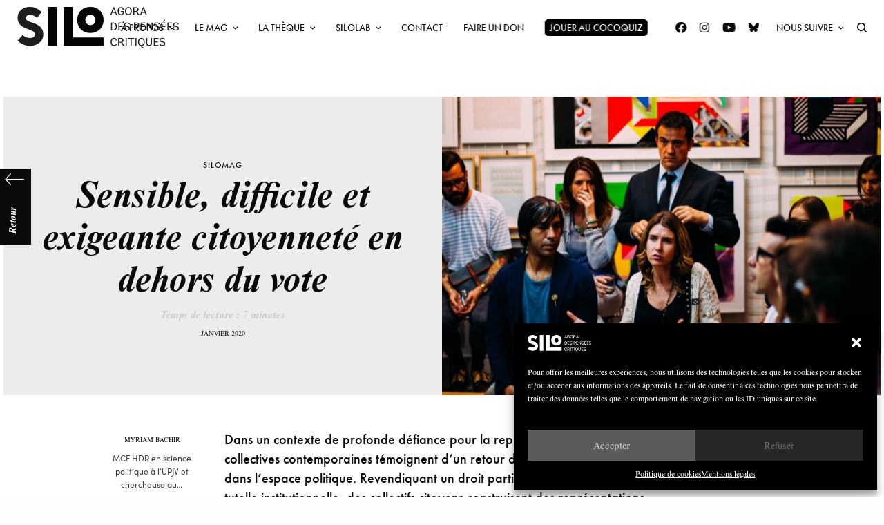

--- FILE ---
content_type: text/html; charset=UTF-8
request_url: https://silogora.org/sensible-difficile-et-exigeante-citoyennete-en-dehors-du-vote/
body_size: 43771
content:
<!doctype html>
<html lang="fr-FR">
<head>
	<meta charset="UTF-8" />
	<meta name="viewport" content="width=device-width, initial-scale=1, maximum-scale=1, viewport-fit=cover">
	<link rel="profile" href="http://gmpg.org/xfn/11">
	<link rel="pingback" href="https://silogora.org/xmlrpc.php">
	<meta name='robots' content='index, follow, max-image-preview:large, max-snippet:-1, max-video-preview:-1' />
	<style>img:is([sizes="auto" i], [sizes^="auto," i]) { contain-intrinsic-size: 3000px 1500px }</style>
	
	<!-- This site is optimized with the Yoast SEO plugin v25.4 - https://yoast.com/wordpress/plugins/seo/ -->
	<title>Sensible, difficile et exigeante citoyenneté en dehors du vote ~ SILO</title>
	<link rel="canonical" href="https://silogora.org/sensible-difficile-et-exigeante-citoyennete-en-dehors-du-vote/" />
	<meta property="og:locale" content="fr_FR" />
	<meta property="og:type" content="article" />
	<meta property="og:title" content="Sensible, difficile et exigeante citoyenneté en dehors du vote ~ SILO" />
	<meta property="og:description" content="Dans un contexte de profonde défiance pour la représentation, les actions collectives contemporaines témoignent d’un retour des classes populaires dans l’espace politique. Revendiquant un droit participatif affranchi de la tutelle institutionnelle, des collectifs citoyens construisent des représentations collectives et des définitions politiques des problèmes et des injustices subis tout en développant une philosophie de la vie en commun. S’appuyant sur ses enquêtes, Myriam Bachir revient sur la légitimité et les apports de cet empowerment." />
	<meta property="og:url" content="https://silogora.org/sensible-difficile-et-exigeante-citoyennete-en-dehors-du-vote/" />
	<meta property="og:site_name" content="SILO" />
	<meta property="article:publisher" content="https://www.facebook.com/Silogora/" />
	<meta property="article:published_time" content="2020-01-30T14:54:14+00:00" />
	<meta property="article:modified_time" content="2020-06-13T23:59:09+00:00" />
	<meta property="og:image" content="https://silogora.org/wp-content/uploads/2020/01/reunion-citoyens_Photo-by-Antenna-on-Unsplash.jpg" />
	<meta property="og:image:width" content="1650" />
	<meta property="og:image:height" content="1100" />
	<meta property="og:image:type" content="image/jpeg" />
	<meta name="author" content="Myriam Bachir" />
	<meta name="twitter:card" content="summary_large_image" />
	<meta name="twitter:label1" content="Écrit par" />
	<meta name="twitter:data1" content="Myriam Bachir" />
	<meta name="twitter:label2" content="Durée de lecture estimée" />
	<meta name="twitter:data2" content="9 minutes" />
	<script type="application/ld+json" class="yoast-schema-graph">{"@context":"https://schema.org","@graph":[{"@type":"Article","@id":"https://silogora.org/sensible-difficile-et-exigeante-citoyennete-en-dehors-du-vote/#article","isPartOf":{"@id":"https://silogora.org/sensible-difficile-et-exigeante-citoyennete-en-dehors-du-vote/"},"author":{"name":"Myriam Bachir","@id":"https://silogora.org/#/schema/person/75aa2a029da26a173b2c4369fe0d282b"},"headline":"Sensible, difficile et exigeante citoyenneté en dehors du vote","datePublished":"2020-01-30T14:54:14+00:00","dateModified":"2020-06-13T23:59:09+00:00","mainEntityOfPage":{"@id":"https://silogora.org/sensible-difficile-et-exigeante-citoyennete-en-dehors-du-vote/"},"wordCount":1790,"publisher":{"@id":"https://silogora.org/#organization"},"image":{"@id":"https://silogora.org/sensible-difficile-et-exigeante-citoyennete-en-dehors-du-vote/#primaryimage"},"thumbnailUrl":"https://silogora.org/wp-content/uploads/2020/01/reunion-citoyens_Photo-by-Antenna-on-Unsplash.jpg","keywords":["conseils citoyens","débat public","Démocratie participative","démocratiser la démocratie","Empowerment","fracture gouvernants/gouvernés","gilets jaunes","Grand Débat National","hiérarchie verticale","pouvoir d'agir","quartiers populaires","ronds-points","temporalité","tirage au sort"],"articleSection":["Débats et alternatives","SILOMAG"],"inLanguage":"fr-FR"},{"@type":"WebPage","@id":"https://silogora.org/sensible-difficile-et-exigeante-citoyennete-en-dehors-du-vote/","url":"https://silogora.org/sensible-difficile-et-exigeante-citoyennete-en-dehors-du-vote/","name":"Sensible, difficile et exigeante citoyenneté en dehors du vote ~ SILO","isPartOf":{"@id":"https://silogora.org/#website"},"primaryImageOfPage":{"@id":"https://silogora.org/sensible-difficile-et-exigeante-citoyennete-en-dehors-du-vote/#primaryimage"},"image":{"@id":"https://silogora.org/sensible-difficile-et-exigeante-citoyennete-en-dehors-du-vote/#primaryimage"},"thumbnailUrl":"https://silogora.org/wp-content/uploads/2020/01/reunion-citoyens_Photo-by-Antenna-on-Unsplash.jpg","datePublished":"2020-01-30T14:54:14+00:00","dateModified":"2020-06-13T23:59:09+00:00","breadcrumb":{"@id":"https://silogora.org/sensible-difficile-et-exigeante-citoyennete-en-dehors-du-vote/#breadcrumb"},"inLanguage":"fr-FR","potentialAction":[{"@type":"ReadAction","target":["https://silogora.org/sensible-difficile-et-exigeante-citoyennete-en-dehors-du-vote/"]}]},{"@type":"ImageObject","inLanguage":"fr-FR","@id":"https://silogora.org/sensible-difficile-et-exigeante-citoyennete-en-dehors-du-vote/#primaryimage","url":"https://silogora.org/wp-content/uploads/2020/01/reunion-citoyens_Photo-by-Antenna-on-Unsplash.jpg","contentUrl":"https://silogora.org/wp-content/uploads/2020/01/reunion-citoyens_Photo-by-Antenna-on-Unsplash.jpg","width":1650,"height":1100,"caption":"Photo by Antenna on Unsplash"},{"@type":"BreadcrumbList","@id":"https://silogora.org/sensible-difficile-et-exigeante-citoyennete-en-dehors-du-vote/#breadcrumb","itemListElement":[{"@type":"ListItem","position":1,"name":"Accueil","item":"https://silogora.org/"},{"@type":"ListItem","position":2,"name":"News","item":"https://silogora.org/news/"},{"@type":"ListItem","position":3,"name":"Sensible, difficile et exigeante citoyenneté en dehors du vote"}]},{"@type":"WebSite","@id":"https://silogora.org/#website","url":"https://silogora.org/","name":"SILO","description":"Agora des pensées critiques","publisher":{"@id":"https://silogora.org/#organization"},"potentialAction":[{"@type":"SearchAction","target":{"@type":"EntryPoint","urlTemplate":"https://silogora.org/?s={search_term_string}"},"query-input":{"@type":"PropertyValueSpecification","valueRequired":true,"valueName":"search_term_string"}}],"inLanguage":"fr-FR"},{"@type":"Organization","@id":"https://silogora.org/#organization","name":"Silo","url":"https://silogora.org/","logo":{"@type":"ImageObject","inLanguage":"fr-FR","@id":"https://silogora.org/#/schema/logo/image/","url":"https://silogora.org/wp-content/uploads/2016/08/silo-logo-n.png","contentUrl":"https://silogora.org/wp-content/uploads/2016/08/silo-logo-n.png","width":507,"height":120,"caption":"Silo"},"image":{"@id":"https://silogora.org/#/schema/logo/image/"},"sameAs":["https://www.facebook.com/Silogora/"]},{"@type":"Person","@id":"https://silogora.org/#/schema/person/75aa2a029da26a173b2c4369fe0d282b","name":"Myriam Bachir","image":{"@type":"ImageObject","inLanguage":"fr-FR","@id":"https://silogora.org/#/schema/person/image/","url":"https://secure.gravatar.com/avatar/2d33fec81f4dc048fdc988b5caa37f4abf8d663849444d6736917152e1704f9c?s=96&d=mm&r=g","contentUrl":"https://secure.gravatar.com/avatar/2d33fec81f4dc048fdc988b5caa37f4abf8d663849444d6736917152e1704f9c?s=96&d=mm&r=g","caption":"Myriam Bachir"},"description":"MCF HDR en science politique à l’UPJV et chercheuse au CURAPP-ESS (UMR 7319) travaille sur les modalités de fabrique des publics participatifs ou visant à « faire participer ». Elle s’intéresse à la politisation et à l’action collective des classes populaires et met en lumière les usages politiques et sociaux des procédures participatives. Ses travaux interrogent également les questions de méthodologie, l’implication ou l’embarquement dans la recherche et la démarche d’enquête en immersion et « en terrains connus ». Son dernier ouvrage, Et si les habitants participaient ? Entre participation institutionnelle et initiatives citoyennes dans les quartiers populaires, l’Harmattan, Licorne, Décembre 2018.","url":"https://silogora.org/author/myriam-bachir/"}]}</script>
	<!-- / Yoast SEO plugin. -->


<link rel='dns-prefetch' href='//use.typekit.net' />

<link rel="alternate" type="application/rss+xml" title="SILO &raquo; Flux" href="https://silogora.org/feed/" />
<link rel="alternate" type="application/rss+xml" title="SILO &raquo; Flux des commentaires" href="https://silogora.org/comments/feed/" />
<link rel='stylesheet' id='menu-icon-font-awesome-css' href='https://silogora.org/wp-content/plugins/menu-icons/css/fontawesome/css/all.min.css?ver=5.15.4' type='text/css' media='all' />
<link rel='stylesheet' id='menu-icons-extra-css' href='https://silogora.org/wp-content/plugins/menu-icons/css/extra.min.css?ver=0.13.18' type='text/css' media='all' />
<link rel='stylesheet' id='la-icon-maneger-style-css' href='https://silogora.org/wp-content/uploads/la_icon_sets/style.min.css?ver=6.8.3' type='text/css' media='all' />
<link rel='stylesheet' id='wp-block-library-css' href='https://silogora.org/wp-includes/css/dist/block-library/style.min.css?ver=6.8.3' type='text/css' media='all' />
<style id='classic-theme-styles-inline-css' type='text/css'>
/*! This file is auto-generated */
.wp-block-button__link{color:#fff;background-color:#32373c;border-radius:9999px;box-shadow:none;text-decoration:none;padding:calc(.667em + 2px) calc(1.333em + 2px);font-size:1.125em}.wp-block-file__button{background:#32373c;color:#fff;text-decoration:none}
</style>
<style id='global-styles-inline-css' type='text/css'>
:root{--wp--preset--aspect-ratio--square: 1;--wp--preset--aspect-ratio--4-3: 4/3;--wp--preset--aspect-ratio--3-4: 3/4;--wp--preset--aspect-ratio--3-2: 3/2;--wp--preset--aspect-ratio--2-3: 2/3;--wp--preset--aspect-ratio--16-9: 16/9;--wp--preset--aspect-ratio--9-16: 9/16;--wp--preset--color--black: #000000;--wp--preset--color--cyan-bluish-gray: #abb8c3;--wp--preset--color--white: #ffffff;--wp--preset--color--pale-pink: #f78da7;--wp--preset--color--vivid-red: #cf2e2e;--wp--preset--color--luminous-vivid-orange: #ff6900;--wp--preset--color--luminous-vivid-amber: #fcb900;--wp--preset--color--light-green-cyan: #7bdcb5;--wp--preset--color--vivid-green-cyan: #00d084;--wp--preset--color--pale-cyan-blue: #8ed1fc;--wp--preset--color--vivid-cyan-blue: #0693e3;--wp--preset--color--vivid-purple: #9b51e0;--wp--preset--color--thb-accent: #003a66;--wp--preset--gradient--vivid-cyan-blue-to-vivid-purple: linear-gradient(135deg,rgba(6,147,227,1) 0%,rgb(155,81,224) 100%);--wp--preset--gradient--light-green-cyan-to-vivid-green-cyan: linear-gradient(135deg,rgb(122,220,180) 0%,rgb(0,208,130) 100%);--wp--preset--gradient--luminous-vivid-amber-to-luminous-vivid-orange: linear-gradient(135deg,rgba(252,185,0,1) 0%,rgba(255,105,0,1) 100%);--wp--preset--gradient--luminous-vivid-orange-to-vivid-red: linear-gradient(135deg,rgba(255,105,0,1) 0%,rgb(207,46,46) 100%);--wp--preset--gradient--very-light-gray-to-cyan-bluish-gray: linear-gradient(135deg,rgb(238,238,238) 0%,rgb(169,184,195) 100%);--wp--preset--gradient--cool-to-warm-spectrum: linear-gradient(135deg,rgb(74,234,220) 0%,rgb(151,120,209) 20%,rgb(207,42,186) 40%,rgb(238,44,130) 60%,rgb(251,105,98) 80%,rgb(254,248,76) 100%);--wp--preset--gradient--blush-light-purple: linear-gradient(135deg,rgb(255,206,236) 0%,rgb(152,150,240) 100%);--wp--preset--gradient--blush-bordeaux: linear-gradient(135deg,rgb(254,205,165) 0%,rgb(254,45,45) 50%,rgb(107,0,62) 100%);--wp--preset--gradient--luminous-dusk: linear-gradient(135deg,rgb(255,203,112) 0%,rgb(199,81,192) 50%,rgb(65,88,208) 100%);--wp--preset--gradient--pale-ocean: linear-gradient(135deg,rgb(255,245,203) 0%,rgb(182,227,212) 50%,rgb(51,167,181) 100%);--wp--preset--gradient--electric-grass: linear-gradient(135deg,rgb(202,248,128) 0%,rgb(113,206,126) 100%);--wp--preset--gradient--midnight: linear-gradient(135deg,rgb(2,3,129) 0%,rgb(40,116,252) 100%);--wp--preset--font-size--small: 13px;--wp--preset--font-size--medium: 20px;--wp--preset--font-size--large: 36px;--wp--preset--font-size--x-large: 42px;--wp--preset--spacing--20: 0.44rem;--wp--preset--spacing--30: 0.67rem;--wp--preset--spacing--40: 1rem;--wp--preset--spacing--50: 1.5rem;--wp--preset--spacing--60: 2.25rem;--wp--preset--spacing--70: 3.38rem;--wp--preset--spacing--80: 5.06rem;--wp--preset--shadow--natural: 6px 6px 9px rgba(0, 0, 0, 0.2);--wp--preset--shadow--deep: 12px 12px 50px rgba(0, 0, 0, 0.4);--wp--preset--shadow--sharp: 6px 6px 0px rgba(0, 0, 0, 0.2);--wp--preset--shadow--outlined: 6px 6px 0px -3px rgba(255, 255, 255, 1), 6px 6px rgba(0, 0, 0, 1);--wp--preset--shadow--crisp: 6px 6px 0px rgba(0, 0, 0, 1);}:where(.is-layout-flex){gap: 0.5em;}:where(.is-layout-grid){gap: 0.5em;}body .is-layout-flex{display: flex;}.is-layout-flex{flex-wrap: wrap;align-items: center;}.is-layout-flex > :is(*, div){margin: 0;}body .is-layout-grid{display: grid;}.is-layout-grid > :is(*, div){margin: 0;}:where(.wp-block-columns.is-layout-flex){gap: 2em;}:where(.wp-block-columns.is-layout-grid){gap: 2em;}:where(.wp-block-post-template.is-layout-flex){gap: 1.25em;}:where(.wp-block-post-template.is-layout-grid){gap: 1.25em;}.has-black-color{color: var(--wp--preset--color--black) !important;}.has-cyan-bluish-gray-color{color: var(--wp--preset--color--cyan-bluish-gray) !important;}.has-white-color{color: var(--wp--preset--color--white) !important;}.has-pale-pink-color{color: var(--wp--preset--color--pale-pink) !important;}.has-vivid-red-color{color: var(--wp--preset--color--vivid-red) !important;}.has-luminous-vivid-orange-color{color: var(--wp--preset--color--luminous-vivid-orange) !important;}.has-luminous-vivid-amber-color{color: var(--wp--preset--color--luminous-vivid-amber) !important;}.has-light-green-cyan-color{color: var(--wp--preset--color--light-green-cyan) !important;}.has-vivid-green-cyan-color{color: var(--wp--preset--color--vivid-green-cyan) !important;}.has-pale-cyan-blue-color{color: var(--wp--preset--color--pale-cyan-blue) !important;}.has-vivid-cyan-blue-color{color: var(--wp--preset--color--vivid-cyan-blue) !important;}.has-vivid-purple-color{color: var(--wp--preset--color--vivid-purple) !important;}.has-black-background-color{background-color: var(--wp--preset--color--black) !important;}.has-cyan-bluish-gray-background-color{background-color: var(--wp--preset--color--cyan-bluish-gray) !important;}.has-white-background-color{background-color: var(--wp--preset--color--white) !important;}.has-pale-pink-background-color{background-color: var(--wp--preset--color--pale-pink) !important;}.has-vivid-red-background-color{background-color: var(--wp--preset--color--vivid-red) !important;}.has-luminous-vivid-orange-background-color{background-color: var(--wp--preset--color--luminous-vivid-orange) !important;}.has-luminous-vivid-amber-background-color{background-color: var(--wp--preset--color--luminous-vivid-amber) !important;}.has-light-green-cyan-background-color{background-color: var(--wp--preset--color--light-green-cyan) !important;}.has-vivid-green-cyan-background-color{background-color: var(--wp--preset--color--vivid-green-cyan) !important;}.has-pale-cyan-blue-background-color{background-color: var(--wp--preset--color--pale-cyan-blue) !important;}.has-vivid-cyan-blue-background-color{background-color: var(--wp--preset--color--vivid-cyan-blue) !important;}.has-vivid-purple-background-color{background-color: var(--wp--preset--color--vivid-purple) !important;}.has-black-border-color{border-color: var(--wp--preset--color--black) !important;}.has-cyan-bluish-gray-border-color{border-color: var(--wp--preset--color--cyan-bluish-gray) !important;}.has-white-border-color{border-color: var(--wp--preset--color--white) !important;}.has-pale-pink-border-color{border-color: var(--wp--preset--color--pale-pink) !important;}.has-vivid-red-border-color{border-color: var(--wp--preset--color--vivid-red) !important;}.has-luminous-vivid-orange-border-color{border-color: var(--wp--preset--color--luminous-vivid-orange) !important;}.has-luminous-vivid-amber-border-color{border-color: var(--wp--preset--color--luminous-vivid-amber) !important;}.has-light-green-cyan-border-color{border-color: var(--wp--preset--color--light-green-cyan) !important;}.has-vivid-green-cyan-border-color{border-color: var(--wp--preset--color--vivid-green-cyan) !important;}.has-pale-cyan-blue-border-color{border-color: var(--wp--preset--color--pale-cyan-blue) !important;}.has-vivid-cyan-blue-border-color{border-color: var(--wp--preset--color--vivid-cyan-blue) !important;}.has-vivid-purple-border-color{border-color: var(--wp--preset--color--vivid-purple) !important;}.has-vivid-cyan-blue-to-vivid-purple-gradient-background{background: var(--wp--preset--gradient--vivid-cyan-blue-to-vivid-purple) !important;}.has-light-green-cyan-to-vivid-green-cyan-gradient-background{background: var(--wp--preset--gradient--light-green-cyan-to-vivid-green-cyan) !important;}.has-luminous-vivid-amber-to-luminous-vivid-orange-gradient-background{background: var(--wp--preset--gradient--luminous-vivid-amber-to-luminous-vivid-orange) !important;}.has-luminous-vivid-orange-to-vivid-red-gradient-background{background: var(--wp--preset--gradient--luminous-vivid-orange-to-vivid-red) !important;}.has-very-light-gray-to-cyan-bluish-gray-gradient-background{background: var(--wp--preset--gradient--very-light-gray-to-cyan-bluish-gray) !important;}.has-cool-to-warm-spectrum-gradient-background{background: var(--wp--preset--gradient--cool-to-warm-spectrum) !important;}.has-blush-light-purple-gradient-background{background: var(--wp--preset--gradient--blush-light-purple) !important;}.has-blush-bordeaux-gradient-background{background: var(--wp--preset--gradient--blush-bordeaux) !important;}.has-luminous-dusk-gradient-background{background: var(--wp--preset--gradient--luminous-dusk) !important;}.has-pale-ocean-gradient-background{background: var(--wp--preset--gradient--pale-ocean) !important;}.has-electric-grass-gradient-background{background: var(--wp--preset--gradient--electric-grass) !important;}.has-midnight-gradient-background{background: var(--wp--preset--gradient--midnight) !important;}.has-small-font-size{font-size: var(--wp--preset--font-size--small) !important;}.has-medium-font-size{font-size: var(--wp--preset--font-size--medium) !important;}.has-large-font-size{font-size: var(--wp--preset--font-size--large) !important;}.has-x-large-font-size{font-size: var(--wp--preset--font-size--x-large) !important;}
:where(.wp-block-post-template.is-layout-flex){gap: 1.25em;}:where(.wp-block-post-template.is-layout-grid){gap: 1.25em;}
:where(.wp-block-columns.is-layout-flex){gap: 2em;}:where(.wp-block-columns.is-layout-grid){gap: 2em;}
:root :where(.wp-block-pullquote){font-size: 1.5em;line-height: 1.6;}
</style>
<link rel='stylesheet' id='wordpress-print-posts-css' href='https://silogora.org/wp-content/plugins/wordpress-print-posts/public/css/wordpress-print-posts-public.css?ver=1.5.12' type='text/css' media='all' />
<link rel='stylesheet' id='font-awesome-css' href='https://silogora.org/wp-content/plugins/wordpress-print-posts/public/css/fontawesome-free-5.15.3-web/css/all.css?ver=5.15.3' type='text/css' media='all' />
<link rel='stylesheet' id='redux-extendify-styles-css' href='https://silogora.org/wp-content/plugins/worth-the-read/options/assets/css/extendify-utilities.css?ver=4.4.5' type='text/css' media='all' />
<link rel='stylesheet' id='wtr-css-css' href='https://silogora.org/wp-content/plugins/worth-the-read/css/wtr.css?ver=6.8.3' type='text/css' media='all' />
<link rel='stylesheet' id='cmplz-general-css' href='https://silogora.org/wp-content/plugins/complianz-gdpr/assets/css/cookieblocker.min.css?ver=1750917266' type='text/css' media='all' />
<link rel='stylesheet' id='thb-app-css' href='https://silogora.org/wp-content/themes/theissue/assets/css/app.css?ver=1.6.9' type='text/css' media='all' />
<link rel='stylesheet' id='thb-post-detail-css' href='https://silogora.org/wp-content/themes/theissue/assets/css/app-post-detail.css?ver=1.6.9' type='text/css' media='all' />
<style id='thb-post-detail-inline-css' type='text/css'>
body,h1, .h1, h2, .h2, h3, .h3, h4, .h4, h5, .h5, h6, .h6,.thb-lightbox-button .thb-lightbox-text,.post .post-category,.post.thumbnail-seealso .thb-seealso-text,.thb-entry-footer,.smart-list .smart-list-title .smart-list-count,.smart-list .thb-smart-list-content .smart-list-count,.thb-carousel.bottom-arrows .slick-bottom-arrows,.thb-hotspot-container,.thb-pin-it-container .thb-pin-it,label,input[type="text"],input[type="password"],input[type="date"],input[type="datetime"],input[type="email"],input[type="number"],input[type="search"],input[type="tel"],input[type="time"],input[type="url"],textarea,.testimonial-author,.thb-article-sponsors,input[type="submit"],submit,.button,.btn,.btn-block,.btn-text,.post .post-gallery .thb-post-icon,.post .thb-post-bottom,.woocommerce-MyAccount-navigation,.featured_image_credit,.widget .thb-widget-title,.thb-readmore .thb-readmore-title,.widget.thb_widget_instagram .thb-instagram-header,.widget.thb_widget_instagram .thb-instagram-footer,.thb-instagram-row figure .instagram-link,.widget.thb_widget_top_reviews .post .widget-review-title-holder .thb-widget-score,.thb-instagram-row figure,.widget.thb_widget_top_categories .thb-widget-category-link .thb-widget-category-name,.widget.thb_widget_twitter .thb-twitter-user,.widget.thb_widget_twitter .thb-tweet .thb-tweet-time,.widget.thb_widget_twitter .thb-tweet .thb-tweet-actions,.thb-social-links-container,.login-page-form,.woocommerce .woocommerce-form-login .lost_password,.woocommerce-message, .woocommerce-error, .woocommerce-notice, .woocommerce-info,.woocommerce-success,.select2,.woocommerce-MyAccount-content legend,.shop_table,.thb-lightbox-button .thb-lightbox-thumbs,.post.thumbnail-style6 .post-gallery .now-playing,.widget.thb_widget_top_reviews .post .widget-review-title-holder .thb-widget-score strong,.post.thumbnail-style8 .thumb_large_count,.post.thumbnail-style4 .thumb_count,.post .thb-read-more {font-family:nimbus-roman, 'BlinkMacSystemFont', -apple-system, 'Roboto', 'Lucida Sans';}.post-title h1,.post-title h2,.post-title h3,.post-title h4,.post-title h5,.post-title h6 {font-family:nimbus-roman, 'BlinkMacSystemFont', -apple-system, 'Roboto', 'Lucida Sans';font-style:italic;font-weight:600;}.post-content,.post-excerpt,.thb-article-subscribe p,.thb-article-author p,.commentlist .comment p, .commentlist .review p,.thb-executive-summary,.thb-newsletter-form p,.search-title p,.thb-product-detail .product-information .woocommerce-product-details__short-description,.widget:not(.woocommerce) p,.thb-author-info .thb-author-page-description p,.wpb_text_column,.no-vc,.woocommerce-tabs .wc-tab,.woocommerce-tabs .wc-tab p:not(.stars),.thb-pricing-table .pricing-container .pricing-description,.content404 p,.subfooter p {font-family:sofia-pro, 'BlinkMacSystemFont', -apple-system, 'Roboto', 'Lucida Sans';}.thb-full-menu {font-family:futura-pt, 'BlinkMacSystemFont', -apple-system, 'Roboto', 'Lucida Sans';}.thb-mobile-menu,.thb-secondary-menu {}.thb-dropcap-on .post-detail .post-content>p:first-of-type:first-letter,.thb-dropcap-on .post-detail .post-content>.row:first-of-type .columns:first-of-type .wpb_text_column:first-of-type .wpb_wrapper>p:first-of-type:first-letter {}.widget.style1 .thb-widget-title,.widget.style2 .thb-widget-title,.widget.style3 .thb-widget-title {}em {font-style:italic;}label {}input[type="submit"],submit,.button,.btn,.btn-block,.btn-text {font-family:europa, 'BlinkMacSystemFont', -apple-system, 'Roboto', 'Lucida Sans';}.article-container .post-content,.article-container .post-content p:not(.wp-block-cover-text) {font-weight:300;font-size:16px;}.post .post-category {font-style:italic;font-weight:600;}.post-detail .thb-executive-summary li {}.post .post-excerpt {}.thb-full-menu>li>a:not(.logolink) {font-weight:400;font-size:14px;text-transform:uppercase !important;}.thb-full-menu li .sub-menu li a {font-size:15px;text-transform:none !important;}.thb-mobile-menu>li>a {font-size:14px;}.thb-mobile-menu .sub-menu a {font-size:13px;}.thb-secondary-menu a {font-size:13px;}#mobile-menu .menu-footer {}#mobile-menu .thb-social-links-container .thb-social-link-wrap .thb-social-link .thb-social-icon-container {}.widget .thb-widget-title,.widget.style2 .thb-widget-title,.widget.style3 .thb-widget-title{}.footer .widget .thb-widget-title,.footer .widget.style2 .thb-widget-title,.footer .widget.style3 .thb-widget-title {}.footer .widget,.footer .widget p {}.subfooter .thb-full-menu>li>a:not(.logolink) {}.subfooter p {}.subfooter .thb-social-links-container.thb-social-horizontal .thb-social-link-wrap .thb-social-icon-container,.subfooter.style6 .thb-social-links-container.thb-social-horizontal .thb-social-link-wrap .thb-social-icon-container {}#scroll_to_top {font-style:italic;font-size:13px;}.search-title p {}@media screen and (min-width:1024px) {h1,.h1 {font-family:nimbus-roman, 'BlinkMacSystemFont', -apple-system, 'Roboto', 'Lucida Sans';}}h1,.h1 {font-family:nimbus-roman, 'BlinkMacSystemFont', -apple-system, 'Roboto', 'Lucida Sans';}@media screen and (min-width:1024px) {h2 {font-family:nimbus-roman, 'BlinkMacSystemFont', -apple-system, 'Roboto', 'Lucida Sans';}}h2 {font-family:nimbus-roman, 'BlinkMacSystemFont', -apple-system, 'Roboto', 'Lucida Sans';}@media screen and (min-width:1024px) {h3 {font-family:nimbus-roman, 'BlinkMacSystemFont', -apple-system, 'Roboto', 'Lucida Sans';font-style:italic;font-size:45px;}}h3 {font-family:nimbus-roman, 'BlinkMacSystemFont', -apple-system, 'Roboto', 'Lucida Sans';}@media screen and (min-width:1024px) {h4 {font-family:nimbus-roman, 'BlinkMacSystemFont', -apple-system, 'Roboto', 'Lucida Sans';font-size:25px;}}h4 {font-family:nimbus-roman, 'BlinkMacSystemFont', -apple-system, 'Roboto', 'Lucida Sans';}@media screen and (min-width:1024px) {h5 {font-family:futura-pt, 'BlinkMacSystemFont', -apple-system, 'Roboto', 'Lucida Sans';font-weight:400;}}h5 {font-family:futura-pt, 'BlinkMacSystemFont', -apple-system, 'Roboto', 'Lucida Sans';}h6 {font-family:futura-pt, 'BlinkMacSystemFont', -apple-system, 'Roboto', 'Lucida Sans';font-weight:400;letter-spacing:0em !important;}.logo-holder .logolink .logoimg {max-height:60px;}.logo-holder .logolink .logoimg[src$=".svg"] {max-height:100%;height:60px;}.header.fixed:not(.header-mobile) .logo-holder .logolink .logoimg {max-height:40px;}.header.fixed:not(.header-mobile) .logo-holder .logolink .logoimg {max-height:100%;height:40px;}.thb-full-menu.thb-underline > li > a:before,.thb-full-menu.thb-line-marker > li > a:before {background:#000000 !important;}.header:not(.header-mobile):not(.fixed) .logo-holder {padding-top:10px;padding-bottom:10px;}a:hover,h1 small, h2 small, h3 small, h4 small, h5 small, h6 small,h1 small a, h2 small a, h3 small a, h4 small a, h5 small a, h6 small a,.secondary-area .thb-follow-holder .sub-menu .subscribe_part .thb-newsletter-form h4,.secondary-area .thb-follow-holder .sub-menu .subscribe_part .thb-newsletter-form .newsletter-form .btn:hover,.thb-full-menu.thb-standard > li.current-menu-item:not(.has-hash) > a,.thb-full-menu > li > a:not(.logolink)[data-filter].active,.thb-dropdown-color-dark .thb-full-menu .sub-menu li a:hover,#mobile-menu.dark .thb-mobile-menu > li > a:hover,#mobile-menu.dark .sub-menu a:hover,#mobile-menu.dark .thb-secondary-menu a:hover,.thb-secondary-menu a:hover,.post .thb-read-more:hover,.post:not(.white-post-content) .thb-post-bottom.sponsored-bottom ul li,.post:not(.white-post-content) .thb-post-bottom .post-share:hover,.thb-dropcap-on .post-detail .post-content>p:first-of-type:first-letter,.thb-dropcap-on .post-detail .post-content>.row:first-of-type .columns:first-of-type .wpb_text_column:first-of-type .wpb_wrapper>p:first-of-type:first-letter,.post-detail .thb-executive-summary li:before,.thb-readmore p a,input[type="submit"].white:hover,.button.white:hover,.btn.white:hover,input[type="submit"].style2.accent,.button.style2.accent,.btn.style2.accent,.search-title h1 strong,.thb-author-page-meta a:hover,.widget.thb_widget_top_reviews .post .widget-review-title-holder .thb-widget-score strong,.thb-autotype .thb-autotype-entry,.thb_location_container.row .thb_location h5,.thb-page-menu li:hover a, .thb-page-menu li.current_page_item a,.thb-tabs.style3 .vc_tta-panel-heading h4 a:hover,.thb-tabs.style3 .vc_tta-panel-heading h4 a.active,.thb-tabs.style4 .vc_tta-panel-heading h4 a:hover,.thb-tabs.style4 .vc_tta-panel-heading h4 a.active,.thb-iconbox.top.type5 .iconbox-content .thb-read-more,.thb-testimonials.style7 .testimonial-author cite,.thb-testimonials.style7 .testimonial-author span,.thb-article-reactions .row .columns .thb-reaction.active .thb-reaction-count,.thb-article-sponsors .sponsored-by,.thb-cookie-bar .thb-cookie-text a,.thb-pricing-table.style2 .pricing-container .thb_pricing_head .thb-price,.thb-hotspot-container .product-hotspots .product-title .hotspots-buynow,.plyr--full-ui input[type=range],.woocommerce-checkout-payment .wc_payment_methods .wc_payment_method.payment_method_paypal .about_paypal,.has-thb-accent-color,.wp-block-button .wp-block-button__link.has-thb-accent-color {color:#003a66;}.columns.thb-light-column .thb-newsletter-form .btn:hover,.secondary-area .thb-trending-holder .thb-full-menu li.menu-item-has-children .sub-menu .thb-trending .thb-trending-tabs a.active,.thb-full-menu.thb-line-marker > li > a:before,#mobile-menu.dark .widget.thb_widget_subscribe .btn:hover,.post .thb-read-more:after,.post.style4 .post-gallery:after,.post.style5 .post-inner-content,.post.style13 .post-gallery:after,.smart-list .smart-list-title .smart-list-count,.smart-list.smart-list-v3 .thb-smart-list-nav .arrow:not(.disabled):hover,.thb-custom-checkbox input[type="checkbox"]:checked + label:before,input[type="submit"]:not(.white):not(.grey):not(.style2):not(.white):not(.add_to_cart_button):not(.accent):hover,.button:not(.white):not(.grey):not(.style2):not(.white):not(.add_to_cart_button):not(.accent):hover,.btn:not(.white):not(.grey):not(.style2):not(.white):not(.add_to_cart_button):not(.accent):hover,input[type="submit"].grey:hover,.button.grey:hover,.btn.grey:hover,input[type="submit"].accent, input[type="submit"].checkout,.button.accent,.button.checkout,.btn.accent,.btn.checkout,input[type="submit"].style2.accent:hover,.button.style2.accent:hover,.btn.style2.accent:hover,.btn-text.style3 .circle-btn,.widget.thb_widget_top_categories .thb-widget-category-link:hover .thb-widget-category-name,.thb-progressbar .thb-progress span,.thb-page-menu.style1 li:hover a, .thb-page-menu.style1 li.current_page_item a,.thb-client-row.thb-opacity.with-accent .thb-client:hover,.thb-client-row .style4 .accent-color,.thb-tabs.style1 .vc_tta-panel-heading h4 a:before,.thb-testimonials.style7 .thb-carousel .slick-dots .select,.thb-categorylinks.style2 a:after,.thb-category-card:hover,.thb-hotspot-container .thb-hotspot.pin-accent,.pagination ul .page-numbers.current, .pagination ul .page-numbers:not(.dots):hover,.pagination .nav-links .page-numbers.current,.pagination .nav-links .page-numbers:not(.dots):hover,.woocommerce-pagination ul .page-numbers.current,.woocommerce-pagination ul .page-numbers:not(.dots):hover,.woocommerce-pagination .nav-links .page-numbers.current,.woocommerce-pagination .nav-links .page-numbers:not(.dots):hover,.plyr__control--overlaid,.plyr--video .plyr__control.plyr__tab-focus, .plyr--video .plyr__control:hover, .plyr--video .plyr__control[aria-expanded=true],.badge.onsale,.demo_store,.products .product .product_after_title .button:hover:after,.woocommerce-MyAccount-navigation ul li:hover a, .woocommerce-MyAccount-navigation ul li.is-active a,.has-thb-accent-background-color,.wp-block-button .wp-block-button__link.has-thb-accent-background-color {background-color:#003a66;}.thb-dark-mode-on .btn.grey:hover,.thb-dark-mode-on .thb-pricing-table.style2 .pricing-container .btn:hover,.thb-dark-mode-on .woocommerce-checkout-payment .wc_payment_methods+.place-order .button:hover {background-color:#003a66;}input[type="submit"].accent:hover, input[type="submit"].checkout:hover,.button.accent:hover,.button.checkout:hover,.btn.accent:hover,.btn.checkout:hover {background-color:#00345c;}.post-detail .post-split-title-container,.thb-article-reactions .row .columns .thb-reaction.active .thb-reaction-image,.secondary-area .thb-follow-holder .sub-menu .subscribe_part {background-color:rgba(0,58,102, 0.05) !important;}.post.style6.style6-bg .post-inner-content {background-color:rgba(0,58,102, 0.15);}.thb-lightbox-button:hover {background-color:rgba(0,58,102, 0.05);}.thb-tabs.style3 .vc_tta-panel-heading h4 a:before {background-color:rgba(0,58,102, 0.4);}.secondary-area .thb-trending-holder .thb-full-menu li.menu-item-has-children .sub-menu .thb-trending .thb-trending-tabs a.active,.post .post-title a:hover > span,.post.sticky .post-title a>span,.thb-lightbox-button:hover,.thb-custom-checkbox label:before,input[type="submit"].style2.accent,.button.style2.accent,.btn.style2.accent,.thb-page-menu.style1 li:hover a, .thb-page-menu.style1 li.current_page_item a,.thb-client-row.has-border.thb-opacity.with-accent .thb-client:hover,.thb-iconbox.top.type5,.thb-article-reactions .row .columns .thb-reaction:hover .thb-reaction-image,.thb-article-reactions .row .columns .thb-reaction.active .thb-reaction-image,.pagination ul .page-numbers.current, .pagination ul .page-numbers:not(.dots):hover,.pagination .nav-links .page-numbers.current,.pagination .nav-links .page-numbers:not(.dots):hover,.woocommerce-pagination ul .page-numbers.current,.woocommerce-pagination ul .page-numbers:not(.dots):hover,.woocommerce-pagination .nav-links .page-numbers.current,.woocommerce-pagination .nav-links .page-numbers:not(.dots):hover,.woocommerce-MyAccount-navigation ul li:hover a, .woocommerce-MyAccount-navigation ul li.is-active a {border-color:#003a66;}.thb-page-menu.style1 li:hover + li a, .thb-page-menu.style1 li.current_page_item + li a,.woocommerce-MyAccount-navigation ul li:hover + li a, .woocommerce-MyAccount-navigation ul li.is-active + li a {border-top-color:#003a66;}.text-underline-style:after, .post-detail .post-content > p > a:after, .post-detail .post-content>ul:not([class])>li>a:after, .post-detail .post-content>ol:not([class])>li>a:after, .wpb_text_column p > a:after, .smart-list .thb-smart-list-content p > a:after, .post-gallery-content .thb-content-row .columns.image-text p>a:after {border-bottom-color:#003a66;}.secondary-area .thb-trending-holder .thb-full-menu li.menu-item-has-children .sub-menu .thb-trending .thb-trending-tabs a.active + a {border-left-color:#003a66;}.header.fixed .thb-reading-indicator .thb-indicator .indicator-hover,.header.fixed .thb-reading-indicator .thb-indicator .indicator-arrow,.commentlist .comment .reply a:hover svg path,.commentlist .review .reply a:hover svg path,.btn-text.style4 .arrow svg:first-child,.thb-iconbox.top.type5 .iconbox-content .thb-read-more svg,.thb-iconbox.top.type5 .iconbox-content .thb-read-more svg .bar,.thb-article-review.style2 .thb-article-figure .thb-average .thb-hexagon path {fill:#003a66;}@media screen and (-ms-high-contrast:active), (-ms-high-contrast:none) {.header.fixed .thb-reading-indicator:hover .thb-indicator .indicator-hover {fill:#003a66;}}.header.fixed .thb-reading-indicator .thb-indicator .indicator-fill {stroke:#003a66;}.thb-tabs.style2 .vc_tta-panel-heading h4 a.active {-moz-box-shadow:inset 0 -3px 0 #003a66, 0 1px 0 #003a66;-webkit-box-shadow:inset 0 -3px 0 #003a66, 0 1px 0 #003a66;box-shadow:inset 0 -3px 0 #003a66, 0 1px 0 #003a66;}.post .post-content p a { color:#000000 !important; }.post .post-content p a:hover { color:#003a66 !important; }.post-detail .post-content>ol:not([class])>li> a { color:#000000 !important; }.post-detail .post-content>ol:not([class])>li> a:hover { color:#003a66 !important; }.post-detail .post-content>ul:not([class])>li> a { color:#000000 !important; }.post-detail .post-content>ul:not([class])>li> a:hover { color:#003a66 !important; }.post:not(.post-white-title):not(.featured-style):not(.white-post-content) .post-title a:hover { color:#003a66 !important; }.post:not(.post-white-title):not(.featured-style):not(.white-post-content) .post-category a:hover { color:#003a66 !important; }.post:not(.featured-style):not(.post-detail) .post-category a:hover { color:#003a66 !important; }.post.post-detail:not(.post-detail-style3):not(.post-detail-style5):not(.post-detail-style7):not(.post-detail-style9) .post-detail-category a:hover { color:#003a66 !important; }.page-id-16136 #wrapper div[role="main"],.postid-16136 #wrapper div[role="main"] {}.thb-page-transition-overlay {background-color:#00142b !important;background-image:url(https://silogora.org/wp-content/uploads/2020/01/silologo-1.png) !important;background-repeat:no-repeat !important;background-attachment:fixed !important;background-position:center center !important;}.theme-popup.newsletter-popup {background-color:#000000 !important;}.footer .footer-logo-holder .footer-logolink .logoimg {max-height:100px;}.subfooter .footer-logo-holder .logoimg {max-height:8em;}
</style>
<link rel='stylesheet' id='thb-style-css' href='https://silogora.org/wp-content/themes/silo/style.css?ver=1.6.9' type='text/css' media='all' />
<link rel='stylesheet' id='thb-typekit-css' href='https://use.typekit.net/old5mhf.css?ver=1.6.9' type='text/css' media='' />
<link rel='stylesheet' id='lepopup-style-css' href='https://silogora.org/wp-content/plugins/halfdata-green-popups/css/style.css?ver=7.51' type='text/css' media='all' />
<link rel='stylesheet' id='airdatepicker-css' href='https://silogora.org/wp-content/plugins/halfdata-green-popups/css/airdatepicker.css?ver=7.51' type='text/css' media='all' />
<link rel='stylesheet' id='the-grid-css' href='https://silogora.org/wp-content/plugins/the-grid/frontend/assets/css/the-grid.min.css?ver=2.8.0' type='text/css' media='all' />
<style id='the-grid-inline-css' type='text/css'>
.tolb-holder{background:rgba(15,27,70,0.8)}.tolb-holder .tolb-close,.tolb-holder .tolb-title,.tolb-holder .tolb-counter,.tolb-holder .tolb-next i,.tolb-holder .tolb-prev i{color:#ffffff}.tolb-holder .tolb-load{border-color:rgba(1,0,0,0.2);border-left:3px solid #ffffff}
.to-heart-icon,.to-heart-icon svg,.to-post-like,.to-post-like .to-like-count{position:relative;display:inline-block}.to-post-like{width:auto;cursor:pointer;font-weight:400}.to-heart-icon{float:left;margin:0 4px 0 0}.to-heart-icon svg{overflow:visible;width:15px;height:14px}.to-heart-icon g{-webkit-transform:scale(1);transform:scale(1)}.to-heart-icon path{-webkit-transform:scale(1);transform:scale(1);transition:fill .4s ease,stroke .4s ease}.no-liked .to-heart-icon path{fill:#999;stroke:#999}.empty-heart .to-heart-icon path{fill:transparent!important;stroke:#999}.liked .to-heart-icon path,.to-heart-icon svg:hover path{fill:#ff6863!important;stroke:#ff6863!important}@keyframes heartBeat{0%{transform:scale(1)}20%{transform:scale(.8)}30%{transform:scale(.95)}45%{transform:scale(.75)}50%{transform:scale(.85)}100%{transform:scale(.9)}}@-webkit-keyframes heartBeat{0%,100%,50%{-webkit-transform:scale(1)}20%{-webkit-transform:scale(.8)}30%{-webkit-transform:scale(.95)}45%{-webkit-transform:scale(.75)}}.heart-pulse g{-webkit-animation-name:heartBeat;animation-name:heartBeat;-webkit-animation-duration:1s;animation-duration:1s;-webkit-animation-iteration-count:infinite;animation-iteration-count:infinite;-webkit-transform-origin:50% 50%;transform-origin:50% 50%}.to-post-like a{color:inherit!important;fill:inherit!important;stroke:inherit!important}
</style>
<link rel='stylesheet' id='sib-front-css-css' href='https://silogora.org/wp-content/plugins/mailin/css/mailin-front.css?ver=6.8.3' type='text/css' media='all' />
<script type="text/javascript" src="https://silogora.org/wp-content/plugins/superfly-menu/includes/vendor/looks_awesome/icon_manager/js/md5.js?ver=1.0,0" id="la-icon-manager-md5-js"></script>
<script type="text/javascript" src="https://silogora.org/wp-content/plugins/superfly-menu/includes/vendor/looks_awesome/icon_manager/js/util.js?ver=1.0,0" id="la-icon-manager-util-js"></script>
<script type="text/javascript" src="https://silogora.org/wp-includes/js/jquery/jquery.min.js?ver=3.7.1" id="jquery-core-js"></script>
<script type="text/javascript" src="https://silogora.org/wp-includes/js/jquery/jquery-migrate.min.js?ver=3.4.1" id="jquery-migrate-js"></script>
<script type="text/javascript" id="sib-front-js-js-extra">
/* <![CDATA[ */
var sibErrMsg = {"invalidMail":"Veuillez entrer une adresse e-mail valide.","requiredField":"Veuillez compl\u00e9ter les champs obligatoires.","invalidDateFormat":"Veuillez entrer une date valide.","invalidSMSFormat":"Veuillez entrer une num\u00e9ro de t\u00e9l\u00e9phone valide."};
var ajax_sib_front_object = {"ajax_url":"https:\/\/silogora.org\/wp-admin\/admin-ajax.php","ajax_nonce":"9c912d5db4","flag_url":"https:\/\/silogora.org\/wp-content\/plugins\/mailin\/img\/flags\/"};
/* ]]> */
</script>
<script type="text/javascript" src="https://silogora.org/wp-content/plugins/mailin/js/mailin-front.js?ver=1752162924" id="sib-front-js-js"></script>
<script></script><link rel="https://api.w.org/" href="https://silogora.org/wp-json/" /><link rel="alternate" title="JSON" type="application/json" href="https://silogora.org/wp-json/wp/v2/posts/16136" /><meta name="generator" content="WordPress 6.8.3" />
<link rel="alternate" title="oEmbed (JSON)" type="application/json+oembed" href="https://silogora.org/wp-json/oembed/1.0/embed?url=https%3A%2F%2Fsilogora.org%2Fsensible-difficile-et-exigeante-citoyennete-en-dehors-du-vote%2F" />
<link rel="alternate" title="oEmbed (XML)" type="text/xml+oembed" href="https://silogora.org/wp-json/oembed/1.0/embed?url=https%3A%2F%2Fsilogora.org%2Fsensible-difficile-et-exigeante-citoyennete-en-dehors-du-vote%2F&#038;format=xml" />
        <style type="text/css" id="admin-menu-logo-css">
            .asenha-admin-logo .ab-item, 
            .asenha-admin-logo a {
                line-height: 28px !important;
                display: flex;
                align-items: center;
            }

            .asenha-admin-logo img {
                vertical-align: middle;
                height: 20px !important;
            }
            
            @media screen and (max-width: 782px) {
                #wpadminbar li#wp-admin-bar-asenha-admin-bar-logo {
                    display: block;
                }
                
                #wpadminbar li#wp-admin-bar-asenha-admin-bar-logo a {
                    display: flex;
                    margin-left: 8px;
                }
            }
        </style>
        <!-- Google tag (gtag.js) -->
<script async src="https://www.googletagmanager.com/gtag/js?id=G-X7D12D4EJ5"></script>
<script>
  window.dataLayer = window.dataLayer || [];
  function gtag(){dataLayer.push(arguments);}
  gtag('js', new Date());

  gtag('config', 'G-X7D12D4EJ5');
</script>
<script type="text/javascript">
(function(url){
	if(/(?:Chrome\/26\.0\.1410\.63 Safari\/537\.31|WordfenceTestMonBot)/.test(navigator.userAgent)){ return; }
	var addEvent = function(evt, handler) {
		if (window.addEventListener) {
			document.addEventListener(evt, handler, false);
		} else if (window.attachEvent) {
			document.attachEvent('on' + evt, handler);
		}
	};
	var removeEvent = function(evt, handler) {
		if (window.removeEventListener) {
			document.removeEventListener(evt, handler, false);
		} else if (window.detachEvent) {
			document.detachEvent('on' + evt, handler);
		}
	};
	var evts = 'contextmenu dblclick drag dragend dragenter dragleave dragover dragstart drop keydown keypress keyup mousedown mousemove mouseout mouseover mouseup mousewheel scroll'.split(' ');
	var logHuman = function() {
		if (window.wfLogHumanRan) { return; }
		window.wfLogHumanRan = true;
		var wfscr = document.createElement('script');
		wfscr.type = 'text/javascript';
		wfscr.async = true;
		wfscr.src = url + '&r=' + Math.random();
		(document.getElementsByTagName('head')[0]||document.getElementsByTagName('body')[0]).appendChild(wfscr);
		for (var i = 0; i < evts.length; i++) {
			removeEvent(evts[i], logHuman);
		}
	};
	for (var i = 0; i < evts.length; i++) {
		addEvent(evts[i], logHuman);
	}
})('//silogora.org/?wordfence_lh=1&hid=640F9F2080597E8CDFD5E562DAF4BF3E');
</script><meta name="generator" content="Redux 4.4.5" /><style type="text/css">.wtr-time-wrap{ 
	/* wraps the entire label */
	margin: 0 10px;

}
.wtr-time-number{ 
	/* applies only to the number */
	
}</style>			<style>.cmplz-hidden {
					display: none !important;
				}</style><style type="text/css">
body.custom-background #wrapper div[role="main"] { background-color: #ffffff; }
</style>
	
		<script>var lepopup_customjs_handlers={};var lepopup_cookie_value="ilovefamily";var lepopup_events_data={};var lepopup_content_id="16136";</script><script>function lepopup_add_event(_event,_data){if(typeof _lepopup_add_event == typeof undefined){jQuery(document).ready(function(){_lepopup_add_event(_event,_data);});}else{_lepopup_add_event(_event,_data);}}</script><link rel="icon" href="https://silogora.org/wp-content/uploads/2017/01/cropped-favicon-32x32.png" sizes="32x32" />
<link rel="icon" href="https://silogora.org/wp-content/uploads/2017/01/cropped-favicon-192x192.png" sizes="192x192" />
<link rel="apple-touch-icon" href="https://silogora.org/wp-content/uploads/2017/01/cropped-favicon-180x180.png" />
<meta name="msapplication-TileImage" content="https://silogora.org/wp-content/uploads/2017/01/cropped-favicon-270x270.png" />
<style data-name="tangible-template-inline-style">.thb-social-links-container.thb-social-vertical.mono-icons{display:none}li.subscribe_part a,li.subscribe_part a:hover{background:#fff !important;color:#000 !important}.menu-item i._mi{margin-top:0px}.menu-social-container li a span{display:none}.textoff a span span,.textoffirst a span span,.textofflast a span span{display:none !important}li.textoffirst{margin-left:40px !important;margin-right:7px}li.textoff{margin-left:7px !important;margin-right:7px}.textoff a span i.fab{display:inline-block !important}.textofflast a span{font-size:30px;display:inline-block !important;margin-top:-8px}li.textofflast{margin-left:7px !important;margin-right:7px}.fixed img._mi._before._svg{filter:invert(100%);font-size:16px}.thb-mobile-menu .textoff,.thb-mobile-menu .textoffirst,.thb-mobile-menu .textofflast{display:none !important}.thb-mobile-menu li.textoffirst{margin-left:7px !important;margin-right:7px}blockquote:before{left:-55px;font-size:6rem}#cmplz-document,.editor-styles-wrapper .cmplz-unlinked-mode{margin:0 auto}.cadre{border:0px solid #cacaca;padding:20px 30px;box-shadow:0 70px 60px rgba(0, 0, 0, 0.2);margin-bottom:30px !important;margin-top:10px !important}sup,strong,b{font-weight:700 !important}.post.thumbnail-style4 .post-gallery,.post.read-next-post .post-gallery{box-shadow:0px 20px 40px rgba(0, 0, 0, 0.3);border-radius:4px;margin-bottom:10px}.post .thb-post-bottom .post-author [rel="author"]{line-height:1.5}.wp-block-image figcaption{margin-bottom:20px}.featured_image_credit{text-align:right}.thb-author-page-description a{display:block}.thb-author-page-meta{display:inherit}li.out{display:none !important}html{scroll-behavior:smooth}:target::before{content:"";margin:-100px 0 0;padding-top:100px;display:block;position:relative}.thumbnail-style4-inner .post-category{font-size:10px !important}.post-detail .post-title-container .post-category{display:inline}.post-detail-style1 .thb-article-featured-image{display:none}.jouercoco a span{background:#000;color:#fff;padding:5px 7px;border-radius:5px}.sidebar .post.thumbnail-style4 .thumbnail-style4-inner .post-title+.thb-post-bottom{display:none}.widget.thb_widget_posts .post.thumbnail-style4{margin-bottom:0px}.subfooter h6{font-size:13px}blockquote{padding:0 80px 4px 20px !important;border-left:12px solid #efefef;margin:20px 0 !important;font-family:nimbus-roman, "BlinkMacSystemFont", -apple-system, "Roboto", "Lucida Sans"}blockquote p{font-size:17px !important;font-style:italic}blockquote em{font-family:inherit}.subfooter.dark.style2 .thb-social-links-container.circle-color .thb-social-link .thb-social-icon-container{background:#000;color:#fff;font-size:20px}.post:not(.post-white-title):not(.featured-style):not(.white-post-content) .post-title a:hover{color:#2478b7 !important}.boutonfooter{background:#082a52;width:100%}.post-detail .thb-executive-summary{display:none}.post-detail.post-detail-style9 .post-over-title-container{min-height:600px}.post-detail .thb-post-share-container .thb-article-author .avatar,.post-detail .thb-post-share-container .thb-article-author.style1 .avatar{display:none}.post-detail.thb-post-share-style1 .thb-fixed-container .thb-fixed-top{padding-top:10px}.chapo{padding-bottom:20px}.post.thumbnail-style4 .post-gallery{display:inherit !important}.related-posts .post .post-title h6,.post.read-next-post h5{line-height:1.1}.fiche-post2,.fiche-post3{padding:30px 20px 30px 0 !important}.post .post-gallery>a{background:#05346b}.sidebar .post .post-gallery .wp-post-image{padding:0px;background:#fff}.sidebar .post.thumbnail-style4 .post-gallery .thumb_count{background:#05346b}#footer .post.thumbnail-style4 .post-gallery{margin:10px 10px 10px 0;max-width:60px;max-height:60px}</style><style id="wtr_settings-dynamic-css" title="dynamic-css" class="redux-options-output">.wtr-time-wrap{line-height:16px;color:#CCCCCC;font-size:16px;}</style><noscript><style> .wpb_animate_when_almost_visible { opacity: 1; }</style></noscript><meta name="generator" content="WP Rocket 3.19.1.2" data-wpr-features="wpr_preload_links wpr_desktop" /></head>
<body class="wp-singular post-template-default single single-post postid-16136 single-format-standard wp-theme-theissue wp-child-theme-silo thb-dropcap-off fixed-header-on fixed-header-scroll-off thb-dropdown-color-dark right-click-off thb-borders-off thb-pinit-off thb-boxed-off thb-dark-mode-off thb-capitalize-off thb-parallax-on thb-single-product-ajax-on thb-article-sidebar-mobile-off wpb-js-composer js-comp-ver-8.5 vc_responsive">

<!-- Start Wrapper -->
<div data-rocket-location-hash="ffd8ea5441984e51f7fa4bc91ed954d7" id="wrapper" class="thb-page-transition-on">

			<!-- Start Fixed Header -->
		<header data-rocket-location-hash="5e11d85dcc194e535ac8931c11b1d08a" class="header fixed fixed-article header-full-width fixed-header-full-width-on dark-header thb-fixed-shadow-style1">
	<div data-rocket-location-hash="d2889f5142dd9ac8be7142ec7a97992a" class="row full-width-row">
		<div class="small-12 columns">
			<div class="thb-navbar">
				<div class="fixed-logo-holder">
						<div class="mobile-toggle-holder">
		<div class="mobile-toggle">
			<span></span><span></span><span></span>
		</div>
	</div>
							<div class="logo-holder fixed-logo-holder">
		<a href="https://silogora.org/" class="logolink" title="SILO">
			<img src="https://silogora.org/wp-content/uploads/2020/01/silologo.png" class="logoimg logo-dark" alt="SILO"/>
		</a>
	</div>
					</div>
				<div class="fixed-title-holder">
					<span>Lecture en cours</span>
					<div class="fixed-article-title">
					<h6 id="page-title">Sensible, difficile et exigeante citoyenneté en dehors du vote</h6>
					</div>
				</div>
				<div class="fixed-article-shares">
									</div>
			</div>
		</div>
	</div>
	</header>
		<!-- End Fixed Header -->
				<div data-rocket-location-hash="62fee08e1d5dbc615ea51ef9fd51bdd6" class="mobile-header-holder">
	<header data-rocket-location-hash="677a6f30daf621da44495a9a69772be6" class="header header-mobile header-mobile-style1 light-header">
	<div data-rocket-location-hash="bdbd5dde0cef9bd4e68f2597c9c5e63f" class="row">
		<div class="small-3 columns">
			<div class="mobile-toggle-holder">
		<div class="mobile-toggle">
			<span></span><span></span><span></span>
		</div>
	</div>
			</div>
		<div class="small-6 columns">
			<div class="logo-holder mobile-logo-holder">
		<a href="https://silogora.org/" class="logolink" title="SILO">
			<img src="https://silogora.org/wp-content/uploads/2020/01/silo-logo508-n-1.png" class="logoimg logo-dark" alt="SILO"/>
		</a>
	</div>
			</div>
		<div class="small-3 columns">
			<div class="secondary-area">
		 	<div class="thb-search-holder">
		<svg version="1.1" class="thb-search-icon" xmlns="http://www.w3.org/2000/svg" xmlns:xlink="http://www.w3.org/1999/xlink" x="0px" y="0px" viewBox="0 0 14 14" enable-background="new 0 0 14 14" xml:space="preserve" width="14" height="14">
		<path d="M13.8,12.7l-3-3c0.8-1,1.3-2.3,1.3-3.8c0-3.3-2.7-6-6.1-6C2.7,0,0,2.7,0,6c0,3.3,2.7,6,6.1,6c1.4,0,2.6-0.5,3.6-1.2l3,3
			c0.1,0.1,0.3,0.2,0.5,0.2c0.2,0,0.4-0.1,0.5-0.2C14.1,13.5,14.1,13,13.8,12.7z M1.5,6c0-2.5,2-4.5,4.5-4.5c2.5,0,4.5,2,4.5,4.5
			c0,2.5-2,4.5-4.5,4.5C3.5,10.5,1.5,8.5,1.5,6z"/>
</svg>
	</div>

		</div>
			</div>
	</div>
	</header>
</div>
			<!-- Start Header -->
		<header data-rocket-location-hash="f4d69b34867dfeede31039522eb60ea0" class="header style10 thb-main-header header-full-width light-header">
	<div class="row">
	<div class="small-12 columns">
		<div class="thb-navbar">
			<div class="logo-holder">
		<a href="https://silogora.org/" class="logolink" title="SILO">
			<img src="https://silogora.org/wp-content/uploads/2020/01/silo-logo508-n-1.png" class="logoimg logo-dark" alt="SILO"/>
		</a>
	</div>
			<!-- Start Full Menu -->
<nav class="full-menu">
	<ul id="menu-menu" class="thb-full-menu thb-standard"><li id="menu-item-8810" class="menu-item menu-item-type-post_type menu-item-object-page menu-item-has-children menu-item-8810"><a href="https://silogora.org/a-propos/"><span>À propos</span></a>


<ul class="sub-menu ">
	<li id="menu-item-9200" class="menu-item menu-item-type-post_type menu-item-object-page menu-item-9200"><a href="https://silogora.org/a-propos/"><span>Le projet</span></a></li>
	<li id="menu-item-9199" class="menu-item menu-item-type-post_type menu-item-object-page menu-item-9199"><a href="https://silogora.org/presentation-des-rubriques/"><span>Les rubriques</span></a></li>
</ul>
</li>
<li id="menu-item-8803" class="menu-item menu-item-type-custom menu-item-object-custom menu-item-has-children menu-item-8803"><a href="#"><span>Le Mag</span></a>


<ul class="sub-menu ">
	<li id="menu-item-9848" class="menu-item menu-item-type-post_type menu-item-object-page menu-item-has-children menu-item-9848"><a href="https://silogora.org/silomag/"><span>Thématiques</span></a>
	<ul class="sub-menu ">
		<li id="menu-item-9734" class="menu-item menu-item-type-post_type menu-item-object-page menu-item-9734"><a href="https://silogora.org/silomag/presidentialisation-du-pouvoir/"><span>#1 / La présidentialisation du pouvoir</span></a></li>
		<li id="menu-item-9847" class="menu-item menu-item-type-post_type menu-item-object-page menu-item-9847"><a href="https://silogora.org/silomag/les-dogmes-de-la-dette/"><span>#2 / Les dogmes de la dette</span></a></li>
		<li id="menu-item-10334" class="menu-item menu-item-type-post_type menu-item-object-page menu-item-10334"><a href="https://silogora.org/silomag/dix-ans-apres-la-crise-de-20072008-quelles-issues/"><span>#3 / Dix ans après la crise des subprimes : Quel bilan et quelles issues ?</span></a></li>
		<li id="menu-item-10803" class="menu-item menu-item-type-post_type menu-item-object-page menu-item-10803"><a href="https://silogora.org/silomag/reforme-du-droit-du-travail/"><span>#4 / Réformer le Code du travail : Pour qui ? Pourquoi ? Comment ?</span></a></li>
		<li id="menu-item-11639" class="menu-item menu-item-type-post_type menu-item-object-page menu-item-11639"><a href="https://silogora.org/silomag/lactualite-des-revolutions/"><span>#5 / L&#8217;actualité des Révolutions</span></a></li>
		<li id="menu-item-12549" class="menu-item menu-item-type-post_type menu-item-object-page menu-item-12549"><a href="https://silogora.org/silomag/securite-sociale/"><span>#6 / La sécurité sociale : luxe dépassé ou réponse d&#8217;avenir ?</span></a></li>
		<li id="menu-item-12901" class="menu-item menu-item-type-post_type menu-item-object-page menu-item-12901"><a href="https://silogora.org/silomag/les-metropoles-la-competitivite-pour-seul-modele/"><span>#7 / Les métropoles: la compétitivité pour seul modèle ?</span></a></li>
		<li id="menu-item-13382" class="menu-item menu-item-type-post_type menu-item-object-page menu-item-13382"><a href="https://silogora.org/silomag/ecole-urgence-de-legalite/"><span>#8 / École, l&#8217;urgence de l&#8217;égalité</span></a></li>
		<li id="menu-item-14024" class="menu-item menu-item-type-post_type menu-item-object-page menu-item-14024"><a href="https://silogora.org/silomag/lallongement-de-la-vie-chances-et-defis/"><span>#9 / L’allongement de la vie : chance et défis</span></a></li>
		<li id="menu-item-14950" class="menu-item menu-item-type-post_type menu-item-object-page menu-item-14950"><a href="https://silogora.org/silomag/democratie-comme-mode-de-vie/"><span>#10 / Démocratie comme mode de vie</span></a></li>
		<li id="menu-item-18032" class="menu-item menu-item-type-post_type menu-item-object-page menu-item-18032"><a href="https://silogora.org/silomag/crises-carrefours-des-choix/"><span>#11 / Crises: carrefours des choix</span></a></li>
		<li id="menu-item-18264" class="menu-item menu-item-type-post_type menu-item-object-page menu-item-18264"><a href="https://silogora.org/silomag/vers-une-civilisation-ecologique/"><span>#12 / Vers une civilisation écologique ?</span></a></li>
		<li id="menu-item-19176" class="menu-item menu-item-type-post_type menu-item-object-page menu-item-19176"><a href="https://silogora.org/silomag/feminisme-extension-du-domaine-des-luttes/"><span>#13 / Féminisme : Extension du domaine des luttes</span></a></li>
		<li id="menu-item-19633" class="menu-item menu-item-type-post_type menu-item-object-page menu-item-19633"><a href="https://silogora.org/silomag/presidentialisation-du-pouvoir-2/"><span>#14 / La présidentialisation du pouvoir:  plus que jamais une impasse</span></a></li>
		<li id="menu-item-20063" class="menu-item menu-item-type-post_type menu-item-object-page menu-item-20063"><a href="https://silogora.org/silomag/le-pouvoir-algorithmique/"><span>#15 / Le pouvoir algorithmique</span></a></li>
		<li id="menu-item-20426" class="menu-item menu-item-type-post_type menu-item-object-page menu-item-20426"><a href="https://silogora.org/silomag/consommer/"><span>#16 / Consommer. Les enjeux sociaux d&#8217;une pratique ordinaire</span></a></li>
		<li id="menu-item-21063" class="menu-item menu-item-type-post_type menu-item-object-page menu-item-21063"><a href="https://silogora.org/silomag/differences-et-egalite/"><span>#17 / Différences et égalité: quels horizons communs?</span></a></li>
		<li id="menu-item-21614" class="menu-item menu-item-type-post_type menu-item-object-page menu-item-21614"><a href="https://silogora.org/silomag/services-publics-en-europe/"><span>#18 / Services publics en Europe : quel avenir ?</span></a></li>
		<li id="menu-item-22508" class="menu-item menu-item-type-post_type menu-item-object-page menu-item-22508"><a href="https://silogora.org/silomag/les-relations-syndicats-et-partis/"><span>#19 / Syndicats / Partis. Entre indépendance et luttes communes</span></a></li>
		<li id="menu-item-23001" class="menu-item menu-item-type-post_type menu-item-object-page menu-item-23001"><a href="https://silogora.org/silomag/medias-sous-influences/"><span>#20 / Médias sous influences : Argent &#038; extrêmes droites / Alternatives</span></a></li>
	</ul>
</li>
	<li id="menu-item-11633" class="menu-item menu-item-type-custom menu-item-object-custom menu-item-has-children menu-item-11633"><a href="#"><span>Rubriques</span></a>
	<ul class="sub-menu ">
		<li id="menu-item-15161" class="menu-item menu-item-type-taxonomy menu-item-object-category current-post-ancestor current-menu-parent current-post-parent menu-item-15161"><a href="https://silogora.org/cat/silomag/debat-et-alternative/"><span>Débats et alternatives</span></a></li>
		<li id="menu-item-15163" class="menu-item menu-item-type-taxonomy menu-item-object-category menu-item-15163"><a href="https://silogora.org/cat/silomag/la-bataille-des-mots/"><span>La bataille des mots</span></a></li>
		<li id="menu-item-15164" class="menu-item menu-item-type-taxonomy menu-item-object-category menu-item-15164"><a href="https://silogora.org/cat/silomag/miroir/"><span>Miroir</span></a></li>
		<li id="menu-item-15162" class="menu-item menu-item-type-taxonomy menu-item-object-category menu-item-15162"><a href="https://silogora.org/cat/silomag/entretiens/"><span>Entretiens</span></a></li>
		<li id="menu-item-15165" class="menu-item menu-item-type-taxonomy menu-item-object-category menu-item-15165"><a href="https://silogora.org/cat/silomag/vu-d-ailleurs/"><span>Vues d&#8217;ailleurs</span></a></li>
		<li id="menu-item-15371" class="menu-item menu-item-type-taxonomy menu-item-object-category menu-item-15371"><a href="https://silogora.org/cat/silomag/focus/"><span>Focus</span></a></li>
		<li id="menu-item-16164" class="menu-item menu-item-type-taxonomy menu-item-object-category menu-item-16164"><a href="https://silogora.org/cat/silomag/reperes/"><span>Repères</span></a></li>
	</ul>
</li>
	<li id="menu-item-18729" class="menu-item menu-item-type-taxonomy menu-item-object-category menu-item-has-children menu-item-18729"><a href="https://silogora.org/cat/seminaires/"><span>Séminaires / rencontres</span></a>
	<ul class="sub-menu ">
		<li id="menu-item-21980" class="menu-item menu-item-type-post_type menu-item-object-post menu-item-21980"><a href="https://silogora.org/quel-avenir-pour-les-services-publics-en-europe-le-cas-de-lenergie-et-du-transport/"><span>Quel avenir pour les services publics en Europe? Le cas de l’énergie et du transport</span></a></li>
		<li id="menu-item-21981" class="menu-item menu-item-type-post_type menu-item-object-post menu-item-21981"><a href="https://silogora.org/impact-des-algorithmes/"><span>L’impact des algorithmes sur nos vies</span></a></li>
		<li id="menu-item-18727" class="menu-item menu-item-type-taxonomy menu-item-object-category menu-item-18727"><a href="https://silogora.org/cat/seminaires/face-a-la-pandemie-des-choix-de-societe/"><span>Face à la pandémie: des choix de société</span></a></li>
		<li id="menu-item-18728" class="menu-item menu-item-type-taxonomy menu-item-object-category menu-item-18728"><a href="https://silogora.org/cat/seminaires/quelles-transformations-des-systemes-productifs-pour-construire-une-civilisation-ecologique/"><span>Quelles transformations des systèmes productifs pour construire une civilisation écologique ?</span></a></li>
	</ul>
</li>
</ul>
</li>
<li id="menu-item-15477" class="menu-item menu-item-type-taxonomy menu-item-object-category menu-item-has-children menu-item-15477"><a href="https://silogora.org/cat/silotheque/"><span>La Thèque</span></a>


<ul class="sub-menu ">
	<li id="menu-item-15159" class="menu-item menu-item-type-taxonomy menu-item-object-category menu-item-15159"><a href="https://silogora.org/cat/silotheque/bande-passante/"><span>Bande passante</span></a></li>
	<li id="menu-item-15160" class="menu-item menu-item-type-taxonomy menu-item-object-category menu-item-15160"><a href="https://silogora.org/cat/silotheque/a-la-lanterne-des-classiques/"><span>À la lanterne des classiques</span></a></li>
</ul>
</li>
<li id="menu-item-16231" class="menu-item menu-item-type-post_type menu-item-object-page menu-item-has-children menu-item-16231"><a href="https://silogora.org/silolab/"><span>Silolab</span></a>


<ul class="sub-menu ">
	<li id="menu-item-21891" class="menu-item menu-item-type-post_type menu-item-object-page menu-item-21891"><a href="https://silogora.org/silolab/lessiver-les-mots/"><span>Lessiver les mots</span></a></li>
	<li id="menu-item-10947" class="menu-item menu-item-type-post_type menu-item-object-page menu-item-10947"><a href="https://silogora.org/silolab/granddebatlarge/"><span>Le Grand débat large</span></a></li>
	<li id="menu-item-15495" class="menu-item menu-item-type-taxonomy menu-item-object-category menu-item-15495"><a href="https://silogora.org/cat/silomag/espace-commun/"><span>Espaces communs</span></a></li>
	<li id="menu-item-16232" class="menu-item menu-item-type-post_type menu-item-object-page menu-item-has-children menu-item-16232"><a href="https://silogora.org/silolab/silomap/"><span>Silomap</span></a>
	<ul class="sub-menu ">
		<li id="menu-item-9852" class="menu-item menu-item-type-post_type menu-item-object-post menu-item-9852"><a href="https://silogora.org/le-travail/"><span>Carte mentale sur le travail</span></a></li>
	</ul>
</li>
	<li id="menu-item-14142" class="menu-item menu-item-type-post_type menu-item-object-page menu-item-14142"><a href="https://silogora.org/cocoquiz/"><span>Cocoquiz</span></a></li>
	<li id="menu-item-15133" class="menu-item menu-item-type-post_type menu-item-object-page menu-item-15133"><a href="https://silogora.org/contribuer/"><span>Contribuer</span></a></li>
</ul>
</li>
<li id="menu-item-8806" class="menu-item menu-item-type-post_type menu-item-object-page menu-item-8806"><a href="https://silogora.org/contact/"><span>Contact</span></a></li>
<li id="menu-item-21750" class="menu-item menu-item-type-post_type menu-item-object-page menu-item-21750"><a href="https://silogora.org/faire-un-don/"><span>Faire un don</span></a></li>
<li id="menu-item-17926" class="jouercoco menu-item menu-item-type-custom menu-item-object-custom menu-item-17926"><a href="https://silogora.org/septembre-2025/"><span>Jouer au Cocoquiz</span></a></li>
<li id="menu-item-21802" class="textoffirst menu-item menu-item-type-custom menu-item-object-custom menu-item-21802"><a target="_blank" href="https://www.facebook.com/Silogora"><span><i class="_mi _before fab fa-facebook" aria-hidden="true"></i><span>Facebook</span></span></a></li>
<li id="menu-item-21803" class="textoff menu-item menu-item-type-custom menu-item-object-custom menu-item-21803"><a target="_blank" href="https://www.instagram.com/siloagoradespenseescritiques"><span><i class="_mi _before fab fa-instagram" aria-hidden="true"></i><span>Instagram</span></span></a></li>
<li id="menu-item-21804" class="textoff menu-item menu-item-type-custom menu-item-object-custom menu-item-21804"><a target="_blank" href="https://www.youtube.com/channel/silogora2601"><span><i class="_mi _before fab fa-youtube" aria-hidden="true"></i><span>Youtube</span></span></a></li>
<li id="menu-item-21805" class="textofflast menu-item menu-item-type-custom menu-item-object-custom menu-item-21805"><a target="_blank" href="https://bsky.app/profile/silogora.bsky.social"><span><img src="https://silogora.org/wp-content/uploads/2020/01/bluesky-brands-solid.svg" class="_mi _before _svg" aria-hidden="true" alt=""00/><span>Bluesky</span></span></a></li>
</ul></nav>
<!-- End Full Menu -->
			<div class="secondary-area">
		 	<div class="thb-follow-holder">
		<ul class="thb-full-menu thb-standard">
			<li class="menu-item-has-children">
				<a><span>Nous suivre</span></a>
				<ul class="sub-menu">
					<li></li>
										<li class="subscribe_part">
						<p class="sib-email-area">
							<h4 style="text-align:center; font-size:18px;">SILONEWS</h4>
							<p style="text-align:center; font-size:15px;">Abonnez-vous à notre newsletter</p>
							<a href="https://silogora.org/silonews/">CLIQUEZ ICI</a>
						</p>
					</li>
								</ul>
			</li>
		</ul>
	</div>
	 	<div class="thb-search-holder">
		<svg version="1.1" class="thb-search-icon" xmlns="http://www.w3.org/2000/svg" xmlns:xlink="http://www.w3.org/1999/xlink" x="0px" y="0px" viewBox="0 0 14 14" enable-background="new 0 0 14 14" xml:space="preserve" width="14" height="14">
		<path d="M13.8,12.7l-3-3c0.8-1,1.3-2.3,1.3-3.8c0-3.3-2.7-6-6.1-6C2.7,0,0,2.7,0,6c0,3.3,2.7,6,6.1,6c1.4,0,2.6-0.5,3.6-1.2l3,3
			c0.1,0.1,0.3,0.2,0.5,0.2c0.2,0,0.4-0.1,0.5-0.2C14.1,13.5,14.1,13,13.8,12.7z M1.5,6c0-2.5,2-4.5,4.5-4.5c2.5,0,4.5,2,4.5,4.5
			c0,2.5-2,4.5-4.5,4.5C3.5,10.5,1.5,8.5,1.5,6z"/>
</svg>
	</div>

		</div>
			</div>
	</div>
	</div>
</header>
		<!-- End Header -->
			<div data-rocket-location-hash="f13a8f7087cae58055e07cb36314d893" role="main">
<div data-rocket-location-hash="f3483ec9a3285a3d4d48e4f2f1728713" id="infinite-article" data-infinite="off" data-security="956d45106f">
					<div class="post-detail-row has-article-padding">
  <div class="article-container">
	<div class="backsilomag">
		<h3 style="font-size:15px;"><a href="https://silogora.org/silomag/democratie-comme-mode-de-vie/">Retour</a></h3>	</div>
		    <article itemscope itemtype="http://schema.org/Article" class="post post-detail post-detail-style6 post-16136 type-post status-publish format-standard has-post-thumbnail hentry category-debat-et-alternative category-silomag tag-conseils-citoyens tag-debat-public tag-democratie-participative tag-democratiser-la-democratie tag-empowerment tag-fracture-gouvernants-gouvernes tag-gilets-jaunes tag-grand-debat-national tag-hierarchie-verticale tag-pouvoir-dagir tag-quartiers-populaires tag-ronds-points tag-temporalite tag-tirage-au-sort rubrique-silomag thematique-10-democratie-mode-de-vie thematique-moyens-a-deployer type_de_contenu2-article thb-post-share-style1" id="post-16136" data-id="16136" data-url="https://silogora.org/sensible-difficile-et-exigeante-citoyennete-en-dehors-du-vote/">
			      <div class="row align-center">
        <div class="small-12 columns">
          <div class="post-split-title-container with-offset">
            <div class="row no-padding">
              <div class="small-12 large-6 columns post-title-column">
                <div class="post-title-container">
                  		<aside class="post-category post-detail-category">
					<a href="https://silogora.org/cat/silomag/" rel="category tag">SILOMAG</a>
			</aside>
		                  <header class="post-title entry-header">
                    <h1 class="entry-title" itemprop="headline">
                                              Sensible, difficile et exigeante citoyenneté en dehors du vote<span class="wtr-time-wrap block after-title">Temps de lecture : <span class="wtr-time-number">7</span> minutes</span>                                          </h1>
                  </header>
                  	<div class="thb-post-title-bottom thb-post-share-style1">
		
		<div class="thb-post-title-inline-author">
							<img alt='' src='https://secure.gravatar.com/avatar/2d33fec81f4dc048fdc988b5caa37f4abf8d663849444d6736917152e1704f9c?s=80&#038;d=mm&#038;r=g' srcset='https://secure.gravatar.com/avatar/2d33fec81f4dc048fdc988b5caa37f4abf8d663849444d6736917152e1704f9c?s=160&#038;d=mm&#038;r=g 2x' class='avatar avatar-80 photo lazyload' height='80' width='80' decoding='async'/>						<div class="author-and-date">
										<div class="post-author thb-post-author-241">
		<em>par</em> <a href="https://silogora.org/author/myriam-bachir/" title="Articles par Myriam Bachir" rel="author">Myriam Bachir</a>									</div>
														<div class="thb-post-date">
						janvier 2020					</div>
							</div>
		</div>
						</div>
	                </div>
              </div>
              <div class="small-12 large-6 columns">
                	<div class="thb-article-featured-image thb-parallax"
									data-video="" data-override="off">
		<img width="1110" height="1065" src="https://silogora.org/wp-content/uploads/2020/01/reunion-citoyens_Photo-by-Antenna-on-Unsplash-20x19.jpg" class="attachment-theissue-square-x3 size-theissue-square-x3 thb-lazyload lazyload wp-post-image" alt="" decoding="async" fetchpriority="high" sizes="(max-width: 1110px) 100vw, 1110px" data-src="https://silogora.org/wp-content/uploads/2020/01/reunion-citoyens_Photo-by-Antenna-on-Unsplash-1110x1065.jpg" data-sizes="auto" data-srcset="https://silogora.org/wp-content/uploads/2020/01/reunion-citoyens_Photo-by-Antenna-on-Unsplash-1110x1065.jpg 1110w, https://silogora.org/wp-content/uploads/2020/01/reunion-citoyens_Photo-by-Antenna-on-Unsplash-370x355.jpg 370w, https://silogora.org/wp-content/uploads/2020/01/reunion-citoyens_Photo-by-Antenna-on-Unsplash-20x19.jpg 20w, https://silogora.org/wp-content/uploads/2020/01/reunion-citoyens_Photo-by-Antenna-on-Unsplash-740x710.jpg 740w" />			</div>
	              </div>
            </div>
          </div>
        </div>
		  </div>
			      <div class="row">
        <div class="small-12 columns">
          <div class="post-share-center-container">
    		      <div class="thb-post-share-container">
    							<div class="thb-fixed-container">
		<div class="thb-fixed-top">
				<div class="thb-article-author">
		<img alt='' src='https://secure.gravatar.com/avatar/2d33fec81f4dc048fdc988b5caa37f4abf8d663849444d6736917152e1704f9c?s=156&#038;d=mm&#038;r=g' srcset='https://secure.gravatar.com/avatar/2d33fec81f4dc048fdc988b5caa37f4abf8d663849444d6736917152e1704f9c?s=312&#038;d=mm&#038;r=g 2x' class='avatar avatar-156 photo lazyload' height='156' width='156' decoding='async'/>		<div class="author-content">
			<a href="https://silogora.org/author/myriam-bachir/" rel="author">Myriam Bachir</a>
			<p>MCF HDR en science politique à l’UPJV et chercheuse au…</p>
		</div>
	</div>
						<div class="thb-fixed-shares-container">
		<div class="thb-fixed sticky-post-shares">
				<div class="thb-social-top style1 sharing-counts-off">
								<div class="thb-social-top-buttons">
										<div class="social-button-holder">
						<a href="https://www.facebook.com/sharer.php?u=https://silogora.org/sensible-difficile-et-exigeante-citoyennete-en-dehors-du-vote/" rel="noreferrer" class="social social-facebook"
											>
							<span class="thb-social-icon">
								<i class="thb-icon-facebook"></i>
							</span>
												</a>
					</div>
										<div class="social-button-holder">
						<a href="https://twitter.com/intent/tweet?text=Sensible,%20difficile%20et%20exigeante%20citoyenneté%20en%20dehors%20du%20voteTemps%20de%20lecture%20:%207%20minutes&#038;via=fuel_themes&#038;url=https://silogora.org/sensible-difficile-et-exigeante-citoyennete-en-dehors-du-vote/" rel="noreferrer" class="social social-twitter"
											>
							<span class="thb-social-icon">
								<i class="thb-icon-twitter"></i>
							</span>
												</a>
					</div>
										<div class="social-button-holder">
						<a href="https://pinterest.com/pin/create/bookmarklet/?url=https://silogora.org/sensible-difficile-et-exigeante-citoyennete-en-dehors-du-vote/&#038;media=https://silogora.org/wp-content/uploads/2020/01/reunion-citoyens_Photo-by-Antenna-on-Unsplash.jpg" rel="noreferrer" class="social social-pinterest"
											>
							<span class="thb-social-icon">
								<i class="thb-icon-pinterest"></i>
							</span>
												</a>
					</div>
										<div class="social-button-holder">
						<a href="https://www.linkedin.com/cws/share?url=https://silogora.org/sensible-difficile-et-exigeante-citoyennete-en-dehors-du-vote/" rel="noreferrer" class="social social-linkedin"
											>
							<span class="thb-social-icon">
								<i class="thb-icon-linkedin"></i>
							</span>
												</a>
					</div>
										<div class="social-button-holder">
						<a href="https://wa.me/?text=Sensible,%20difficile%20et%20exigeante%20citoyenneté%20en%20dehors%20du%20voteTemps%20de%20lecture%20:%207%20minutes%20https://silogora.org/sensible-difficile-et-exigeante-citoyennete-en-dehors-du-vote/" rel="noreferrer" class="social social-whatsapp"
																			data-action="share/whatsapp/share">
							<span class="thb-social-icon">
								<i class="thb-icon-whatsapp"></i>
							</span>
												</a>
					</div>
										<div class="social-button-holder">
						<a href="mailto:?subject=Sensible,%20difficile%20et%20exigeante%20citoyenneté%20en%20dehors%20du%20voteTemps%20de%20lecture%20:%207%20minutes&#038;body=Sensible,%20difficile%20et%20exigeante%20citoyenneté%20en%20dehors%20du%20voteTemps%20de%20lecture%20:%207%20minutes%20https://silogora.org/sensible-difficile-et-exigeante-citoyennete-en-dehors-du-vote/" rel="noreferrer" class="social social-email"
											>
							<span class="thb-social-icon">
								<i class="thb-icon-mail"></i>
							</span>
												</a>
					</div>
					
				</div>
			</div>
			</div>
	</div>
				</div>
			<div class="thb-fixed-bottom">
		<div class="thb-fixed">
			<aside class="thb-read-next">
				<h6 class="thb-read-next-title">À suivre</h6>
				<div class="post read-next-post">
											<figure class="post-gallery">
							<a href="https://silogora.org/syndicats-de-la-democratie-sociale-au-pouvoir-economique/"><img width="180" height="180" src="https://silogora.org/wp-content/uploads/2020/01/Capture_paroles-de-Scop_Helio-Corbeil-20x20.jpg" class="attachment-theissue-thumbnail-x2 size-theissue-thumbnail-x2 thb-lazyload lazyload wp-post-image" alt="" decoding="async" loading="lazy" sizes="auto, (max-width: 180px) 100vw, 180px" data-src="https://silogora.org/wp-content/uploads/2020/01/Capture_paroles-de-Scop_Helio-Corbeil-180x180.jpg" data-sizes="auto" data-srcset="https://silogora.org/wp-content/uploads/2020/01/Capture_paroles-de-Scop_Helio-Corbeil-180x180.jpg 180w, https://silogora.org/wp-content/uploads/2020/01/Capture_paroles-de-Scop_Helio-Corbeil-150x150.jpg 150w, https://silogora.org/wp-content/uploads/2020/01/Capture_paroles-de-Scop_Helio-Corbeil-90x90.jpg 90w, https://silogora.org/wp-content/uploads/2020/01/Capture_paroles-de-Scop_Helio-Corbeil-20x19.jpg 20w" /></a>
						</figure>
										<div class="post-title"><h5><a href="https://silogora.org/syndicats-de-la-democratie-sociale-au-pouvoir-economique/" title="Sensible, difficile et exigeante citoyenneté en dehors du voteTemps de lecture : 7 minutes"><span>Syndicats: de la démocratie sociale au pouvoir économique</span></a></h5></div>				</a>
			</aside>
		</div>
	</div>
		</div>
	    		        <div class="post-content-container">
                      		          <div class="post-content entry-content" itemprop="articleBody">
                    						<div class="chapo">
   						<h5>Dans un contexte de profonde défiance pour la représentation, les actions collectives contemporaines témoignent d’un retour des classes populaires dans l’espace politique. Revendiquant un droit participatif affranchi de la tutelle institutionnelle, des collectifs citoyens construisent des représentations collectives et des définitions politiques des problèmes et des injustices subis tout en développant une philosophie de la vie en commun. S’appuyant sur ses enquêtes, Myriam Bachir<a id="_ftnref1" href="#_ftn1">[1]</a> revient sur la légitimité et les apports de cet empowerment. Celui-ci rompt avec la conception dominante de la démocratie dite participative dont elle souligne les impasses.</h5>
						</div>
    		            <div class="wordpress-print-posts link-wrapper"><a href="https://silogora.org/sensible-difficile-et-exigeante-citoyennete-en-dehors-du-vote/?print-posts=pdf" target="_blank"><i class="fa fa-file-pdf fa-2x"></i> Télécharger l'article</a></div><div id="wtr-content" 
	    	data-bg="#000000" 
	    	data-fg="#ffffff" 
	    	data-width="4" 
	    	data-mute="" 
	    	data-fgopacity="1.00" 
	    	data-mutedopacity="1.00" 
	    	data-placement="top" 
	    	data-placement-offset="0" 
	    	data-content-offset="0" 
	    	data-placement-touch="top" 
		    data-placement-offset-touch="0" 
	    	data-transparent="1" 
	    	data-shadow="1" 
	    	data-touch="" 
	    	data-non-touch="1" 
	    	data-comments="0" 
	    	data-commentsbg="#000000" 
	    	data-location="page" 
	    	data-mutedfg="#000000" 
	    	data-endfg="#f44813" 
	    	data-rtl="" 
	    	><p>Pour la démocratie autrement, pour une justice sociale et une égalité politique, l’association inédite de préoccupations sociales et démocratiques constitue le point commun d’actions collectives contemporaines, témoignant d’un retour des classes populaires dans l’espace politique. À l’image d’habitants de quartiers populaires<a id="_ftnref2" href="#_ftn2">[2]</a> ou des Gilets Jaunes, des collectifs citoyens apportent un souffle démocratique nouveau en se faisant à la fois défenseurs de causes sociales et porteurs d’un idéal démocratique et participatif en dehors du vote. Travailleurs déclassés ou en passe de l’être, ils créent un code et un univers politiques. Dans des abris de fortune, sortes de « maisons du peuple », forts de leur soudain apprentissage du collectif et avec une profonde défiance pour la représentation, ils se sont politisés de manière accélérée de ronds-points occupés en samedis mobilisés. À la faveur du recours à une technique bien connue de sortie de crise, le gouvernement a cru pouvoir « enterrer le problème » en créant le « Grand Débat National ».</p>
<h4><strong>Une autre grammaire politique s’invente par le bas</strong></h4>
<p>« Grand-blabla », « mascarade », « imposture », « enfumage », ces dénonciations renouent avec celles de l’instrumentalisation de la démocratie dite participative. Notable par son ampleur, même si proche de celui sur « l’identité nationale » de N. Sarkozy, le GDN s’inscrit en réalité dans la continuité des offres institutionnelles de participation qui caractérisent la démocratie participative descendante, à savoir, improvisation, contrôle politique, ouverture et transparence suspectes, perspectives de changements inexistantes.</p>
<p>À côté de cette démocratie participative par le haut, une autre grammaire politique s’invente par le bas. Des collectifs d’habitants, associatifs, expérimentaux ou informels à l’instar des tables de quartiers<a id="_ftnref3" href="#_ftn3">[3]</a>, s’inscrivent dans une logique de co-construction des politiques publiques et revendiquent un droit participatif affranchi de la tutelle institutionnelle.</p>
<p>Bien que rencontrant des offres institutionnelles de participation, comme le « Grand Débat National » ou les conseils citoyens<a id="_ftnref4" href="#_ftn4">[4]</a>, les revendications de démocratie autrement, ne peuvent ni s’y reconnaitre ni s’en satisfaire. Porteurs de visions politiques contradictoires, rompant avec la conception dominante (consensuelle) de la participation, réduite au mieux à des consultations, dépolitisées et domestiquées, les habitants organisés sont engagés dans ce qu’implique le pouvoir d’agir ou empowerment<a id="_ftnref5" href="#_ftn5">[5]</a>. Les élus et représentants de l’État sont, pour leurs parts, faiblement enclins à reconnaître des propositions produites en dehors de leur initiative et contrôle. Les contre-pouvoirs et le partage du pouvoir inquiètent. L’engagement politique d’habitants des quartiers populaires habituellement tenus à l’écart de la sphère politique déroute. Il en résulte, du point de vue des institutions un déni de leur légitimité et capacité à s’inscrire dans le débat public. Dans les faits, les habitants des quartiers populaires se voient souvent niés dans ce droit à se situer symboliquement dans la société. Leur capacité à construire et à exprimer une philosophie de la vie en commun est ignorée, voire confisquée.</p>
<p>Alors même que leur objectif est d’inclure les « sans voix », les profanes, les exclus de la politique, les Conseils citoyens, instance institutionnelle en sont une illustration.</p>
<p>L’indépendance des CC est au cœur de la Loi Lamy de 2014, mais les pouvoirs publics ont, à de rares exceptions, cherché à contrôler leur formation, la sélection des membres, leur ordre du jour. Dans la phase inaugurale des CC du moins, la fabrication d&#8217;un public de la participation, respectant plus ou moins la règle du tirage au sort, a pris le pas sur les activités pratiques et sur les enjeux concrets de la vie dans les cités. Les difficultés inaugurales à constituer un public et la question lancinante de sa fidélisation affaiblissent la légitimité du dispositif participatif.</p>
<h4><strong>Les dangers des déceptions de la participation</strong></h4>
<p>Le public produit – un mixte selon les contextes locaux de tirages au sort, cooptations, appels à volontaires – est finalement, très éloigné socialement de celui convoité. Les acteurs publics s&#8217;en accommodent, car ils sont pris dans des contraintes de temps et des jeux d&#8217;acteurs qui poussent à l&#8217;affichage de listes, de noms de participants malgré leur caractère artificiel.</p>
<p>Il en ressort un manque crucial de vision politique et peu de croyances dans la participation effective des habitants. Elle apparaît plus comme une contrainte institutionnelle, un passage obligé et les habitants des quartiers populaires davantage appréhendés comme des objets à représenter que comme des sujets politiques à constituer.</p>
<p>Quand l’offre institutionnelle de participation s’éloigne des mirages qu’elle promettait ou qu’elle trahit la parole donnée, elle affecte ceux qui y ont cru, accordé du temps et qui se sont exposés. La fragilité de la participation en milieu populaire est attestée. Participer est une épreuve exigeante et potentiellement risquée. L’offense des institutions aux motifs divers — maladresse, impréparation, désinvolture, incompétence, etc. — produit des effets en retour sur les offensés, en termes de confiance dans les institutions et dans la démocratie. Notons que la violence institutionnelle, dont les figures sont diverses, registres de discours inadaptés, condescendance, mépris, intimidation, infantilisation, etc., n’est ni anecdotique, ni isolée. Malmenée, la participation peut renforcer les inégalités du système représentatif, réactiver la désocialisation et l’éloignement durable de la sphère politique des déçus et produire de l’exclusion. La démarche qui consiste à participer et à faire participer est sensible et les dangers des déceptions de la participation sont bien réels, entre amertume vis-à-vis du système, repli communautaire et sirène du populisme. « L’exit »<a id="_ftnref6" href="#_ftn6">[6]</a> s’est révélé la réaction la plus remarquable face aux offenses ressenties. Il en résulte, des replis sur soi de la part, spécifiquement, de personnes les plus scolairement et culturellement démunies. L’entrée en refus, en révolte, « la voice », fût-ce à bas bruit, est une autre réaction repérable. C’est ici qu’apparaît l’offense qui mobilise, celle qui politise, qui libère ou « offense politisante ». Il convient cependant de souligner la capacité différentielle d’indignation. Le sentiment d’offense et les réactions potentiellement émancipatrices qu’il suscite sont inégalement répartis et les deux s&#8217;adossent à une politisation préalable et à des normes politiques de citoyenneté.</p>
<h4><strong>L’exigence de l’engagement participatif</strong></h4>
<p>Cette perspective rappelle, à l’inverse d’une approche spontanéisme —il suffit que se rencontrent une offre et une demande de participation ou qu’il suffit de les solliciter pour que les citoyens viennent et adhèrent —, combien l’engagement participatif est exigeant et répond à un ensemble de prérequis et de règles strictes, bien que implicites. Les questions du sens et de la légitimité sont fondamentales. La participation est aussi exigeante en clarté —sur la mission, son étendue, sa portée. Trop souvent, le langage est dévoyé, le sens des mots —information, consultation, concertation, co-construction— est retourné. Les discours politiques restent trop flous ou utilisent des mots disant le contraire du réel avec la prétention de le décrire. Le temps constitue une variable également essentielle. Or, l’inadéquation entre les multiples temporalités politiques constitue une source de difficultés : le temps des mandats électoraux n’est pas celui des politiques publiques et encore moins celui qu’implique la co-construction avec des citoyens coproducteurs du sens de l’action publique.</p>
<p>Pourtant le temps est nécessaire pour apprendre, pour s’approprier des dossiers, pour développer de la confiance, de l’apprentissage mutuel et le partage d’un langage commun.</p>
<p>Il n’y a pas que les habitants qui aient à se former à la participation. Les relations du classique triangle élus-experts-citoyens gagneraient en légitimité et en crédibilité si chacun apprenait à apprendre, à se nourrir des autres et à écouter. Participer ou co-participer n’a rien de naturel. Les formes institutionnelles de participation requièrent des savoirs et de savoir-faire et des espaces de co-formation sont à inventer.</p>
<h4><strong>Les habitants gagnent en estime de soi et en compétences politiques</strong></h4>
<p>À côté des instances participatives d’institution, une démocratie d’interpellation se développe. À la faveur d’une implantation dans le quartier, des collectifs formés d’habitants impliqués s’engagent. Dans ces processus de mobilisation, chacun se forme, par des apprentissages croisés. L’enrichissement cognitif des participants ne se réduit pas à la formulation de leurs besoins. Plus global, il s’illustre par la production par les habitants de contre-projets d’aménagement et de développement du quartier, collectivement pensés et conçus. Plus politique, il produit des défenseurs de causes, en apprentissage des armes du combat politique.</p>
<p>Ce processus lent de politisation s’opère par le passage d’une appréhension individuelle de soi, de ses soucis et besoins, à une représentation collective des difficultés. Ce cheminement aboutit à une définition politique des problèmes et injustices que subissent les habitants des quartiers populaires. Les habitants y gagnent non seulement en estime de soi, mais aussi, en compétences politiques. Le rapport au politique demeure problématique. Un plafond de verre subsiste entre les initiatives populaires et le politique et il est difficile de comprendre pourquoi les gouvernants se passent d’un tel stock d’expériences et de connaissances en n’accordant pas de crédit aux propositions, défendues sur la base de données solides, testées et argumentées.</p>
<p>L’assignation de chacun dans des rôles « traditionnels » et le maintien de la hiérarchie verticale entre décideurs publics et citoyens est une piste explicative.</p>
<p>Il en résulte un hiatus entre deux cultures politiques, verticale/horizontale et une fracture gouvernants/gouvernés. Les maux de la participation ne sont pas différents de ceux de la démocratie en général, qu’elle soit représentative ou participative.</p>
<p>De nouvelles formes s’inventent, elles existent. Se développent, partout, des façons de faire autrement, de décider, de consommer, des solidarités horizontales qui viennent de la société, des habitants. S’il faut « démocratiser la démocratie », le mot d’ordre s’applique aux gouvernants, contraints d’évoluer et de se renouveler, s’ils veulent combler le retard et le déficit démocratique qui les éloignent des citoyens.<a id="_ftn1" href="#_ftnref1"></a></p>
<p>&#8212;</p>
<p><a href="https://www.editions-harmattan.fr/index.asp?navig=catalogue&amp;obj=livre&amp;no=61478" target="_blank" rel="noopener noreferrer"><em>Et si les habitants participaient ? Entre participation institutionnelle et initiatives citoyennes dans les quartiers populaires</em></a>, l’Harmattan, Licorne, Décembre 2018.</p>
</div>                                            								    		          </div>
                      							    							    							    							    							<div class="thb-article-author style1">
	<img alt='' src='https://secure.gravatar.com/avatar/2d33fec81f4dc048fdc988b5caa37f4abf8d663849444d6736917152e1704f9c?s=172&#038;d=mm&#038;r=g' srcset='https://secure.gravatar.com/avatar/2d33fec81f4dc048fdc988b5caa37f4abf8d663849444d6736917152e1704f9c?s=344&#038;d=mm&#038;r=g 2x' class='avatar avatar-172 photo lazyload' height='172' width='172' loading='lazy' decoding='async'/>	<div class="author-content">
		<a href="https://silogora.org/author/myriam-bachir/" rel="author">Myriam Bachir</a>
														<p>MCF HDR en science politique à l’UPJV et chercheuse au CURAPP-ESS (UMR 7319) travaille sur les modalités de fabrique des publics participatifs ou visant à « faire participer ». Elle s’intéresse à la politisation et à l’action collective des classes populaires et met en lumière les usages politiques et sociaux des procédures participatives. Ses travaux interrogent également les questions de méthodologie, l’implication ou l’embarquement dans la recherche et la démarche d’enquête en immersion et « en terrains connus ». Son dernier ouvrage, Et si les habitants participaient ? Entre participation institutionnelle et initiatives citoyennes dans les quartiers populaires, l’Harmattan, Licorne, Décembre 2018.</p>
	</div>
</div>
      							<aside class="post-bottom-meta hide">
		<meta itemprop="mainEntityOfPage" content="https://silogora.org/sensible-difficile-et-exigeante-citoyennete-en-dehors-du-vote/">
		<span class="vcard author" itemprop="author" content="Myriam Bachir">
			<span class="fn">Myriam Bachir</span>
		</span>
		<time class="time publised entry-date" datetime="2020-01-30T15:54:14+01:00" itemprop="datePublished" content="2020-01-30T15:54:14+01:00">janvier 2020</time>
		<meta itemprop="dateModified" class="updated" content="2020-06-14T00:59:09+01:00">
		<span itemprop="publisher" itemscope itemtype="https://schema.org/Organization">
			<meta itemprop="name" content="SILO">
			<span itemprop="logo" itemscope itemtype="https://schema.org/ImageObject">
				<meta itemprop="url" content="https://silogora.org/wp-content/uploads/2020/01/silo-logo508-n-1.png">
			</span>
		</span>
				<span itemprop="image" itemscope itemtype="http://schema.org/ImageObject">
			<meta itemprop="url" content="https://silogora.org/wp-content/uploads/2020/01/reunion-citoyens_Photo-by-Antenna-on-Unsplash.jpg">
			<meta itemprop="width" content="1650" />
			<meta itemprop="height" content="1100" />
		</span>
			</aside>
	    		        </div>
    		      </div>
          </div>
        </div>
      </div>
    </article>
  </div>
	<div class="row">
		<div class="small-12 columns">
			<div class="post-share-center-container">
				<div class="post-share-container">
					<div class="notesbasdepage">
   						<p><p><a id="_ftn1" href="#_ftnref1">[1]</a> Ce texte s’appuie sur des enquêtes de terrain dont les résultats sont exposés dans l’ouvrage, <a href="https://www.editions-harmattan.fr/index.asp?navig=catalogue&amp;obj=livre&amp;no=61478"><em>Et si les habitants participaient ? Entre participation institutionnelle et initiatives citoyennes dans les quartiers populaires</em></a>, l’Harmattan, Licorne, 2018</p>
<p><a id="_ftn2" href="#_ftnref2">[2]</a> Les analyses proposées ici rendent compte de plusieurs enquêtes de terrain réalisées dans le cadre de tables de quartiers dans plusieurs villes de France, de rencontres inter-tables de quartiers, des deux universités d’été des quartiers populaires d’Angers (2017) et de Roubaix (2019), de l’observation de collectifs citoyens informels et de groupes formés de la réunion d’associations dans les quartiers de la géographie prioritaire de la Politique de la Ville à Amiens entre 2013 et 2019.</p>
<p><a id="_ftn3" href="#_ftnref3">[3]</a> Initiée au Québec dans les années 1960, la démarche des tables de quartier a été mise en lumière en France en 2013 par le rapport coordonné par Marie-Hélène Bacqué et Mohamed Mechmache, <a href="http://www.ville.gouv.fr/IMG/pdf/rapport-participation-habitants.pdf"><em>Pour une réforme radicale de la politique de la ville, Ça ne se fera plus sans nous</em></a>. Une douzaine de tables sont expérimentées dans les quartiers classés en géographie prioritaire. Elles mobilisent autant les habitants individuellement, que des collectifs et des associations. L’expérimentation est pilotée par la Fédération des Centres Sociaux de France. La Coordination nationale Pas sans Nous soutient les initiatives au niveau local, tandis que l’opération globale est financée par le Commissariat Général à l’Egalité des territoires. Elles ont été développées, entre autres, dans des quartiers de Marseille, Toulon, Tourcoing, Montpellier, Nîmes, Mulhouse, Roubaix, Fort-de France, Rennes et de Amiens. Même si l’expérimentation a pris fin en 2015 et que les tables ne reçoivent plus de financement, elles cherchent aujourd’hui de manière autonome à se perpétuer.</p>
<p><a id="_ftn4" href="#_ftnref4">[4]</a> Les conseils citoyens sont instaurés par la Loi du 21 février 2014 de programmation pour la ville et la cohésion urbaine.</p>
<p><a id="_ftn5" href="#_ftnref5">[5]</a> L’« empowerment », mot-à-mot, « la montée ou le gain en pouvoir », traduit par « pouvoir d’agir », articule deux significations. La première se rapporte au cheminement permettant de développer les moyens de s’émanciper, parmi lesquels, l’acquisition de connaissances, d’expertise, de compétences, de savoir-faire. La seconde, l’émancipation par le contrôle politique de la stratégie d’action publique et par la définition du modèle de société vers lequel on veut tendre. L&#8217;empowerment représente par conséquent, à la fois un processus et un résultat, celui d&#8217;acquérir et d’asseoir un pouvoir par l’action collective et l’interpellation des gouvernants.</p>
<p><a id="_ftn6" href="#_ftnref6">[6]</a> Les catégories « Exit » et « Voice » sont empruntées à Albert O. Hirschman, <em>Exit, voice, loyalty. </em><a href="https://www.fayard.fr/sciences-humaines/defection-et-prise-de-parole-9782213592381"><em>Défection et prise de parole</em></a>, 1970, trad. fr. 1972, rééd. Fayard, coll. « L&#8217;espace du politique », 1995.</p>
</p>					</div>
					<div class="fiche-post2">
   						<p><span class="fiche-prefixe2">Pour citer cet article</span><p>Myriam Bachir, « Sensible, difficile et exigeante citoyenneté en dehors du vote », <em>Silomag</em>, n°10, janvier 2020. URL : <a href="https://silogora.org/sensible-difficile-et-exigeante-citoyennete-en-dehors-vote">https://silogora.org/sensible-difficile-et-exigeante-citoyennete-en-dehors-du-vote</a></p>
</p>					</div>
					<div class="fiche-post3">
						<h3 class="fiche-prefixe3">Réagir</h3>
						<p>Si vous souhaitez <a href="mailto:contact@silogora.org">réagir à cet article</a>, le critiquer, le compléter, l’illustrer ou encore y ajouter des notes de lecture, vous pouvez proposer une contribution au comité de rédaction. Pour cela, vous pouvez envoyer votre texte à cette adresse : contact@silogora.org</p>
					</div>
					<div class="discudiction">
   											</div>
				</div>
			</div>
		</div>
	</div>
	<div class="row">
		<div class="small-12 columns">
									<!-- Start Related Posts -->
<div class="row hide-on-print">
	<aside class="small-12 columns related-posts related-posts-style3">
		<h6 class="related-posts-title">Articles similaires</h6>
		<div class="row
		">
																				<div class="small-12 medium-6 large-4 columns">
						<div class="post thumbnail-style4 thumbnail-style5 post-23034 type-post status-publish format-standard has-post-thumbnail hentry category-vu-d-ailleurs tag-audiovisuel tag-cpb tag-financement tag-jacobin tag-mcchesney tag-meagan-day tag-npr tag-pbs tag-radiodiffusion tag-service-public tag-trump tag-trumpisme rubrique-silomag thematique-20-medias-sous-influence-argent-et-extremes-droites type_de_contenu2-article thb-post-share-style1">
	<figure class="post-gallery">
	<a href="https://silogora.org/nous-avons-besoin-de-medias-democratiques-pas-de-propagande-dentreprises-ou-detat/"><img width="180" height="180" src="https://silogora.org/wp-content/uploads/2025/12/markus-spiske-RX-BevgxSXs-unsplash-20x20.jpg" class="attachment-theissue-thumbnail-x2 size-theissue-thumbnail-x2 thb-lazyload lazyload wp-post-image" alt="" decoding="async" loading="lazy" sizes="auto, (max-width: 180px) 100vw, 180px" data-src="https://silogora.org/wp-content/uploads/2025/12/markus-spiske-RX-BevgxSXs-unsplash-180x180.jpg" data-sizes="auto" data-srcset="https://silogora.org/wp-content/uploads/2025/12/markus-spiske-RX-BevgxSXs-unsplash-180x180.jpg 180w, https://silogora.org/wp-content/uploads/2025/12/markus-spiske-RX-BevgxSXs-unsplash-150x150.jpg 150w, https://silogora.org/wp-content/uploads/2025/12/markus-spiske-RX-BevgxSXs-unsplash-90x90.jpg 90w, https://silogora.org/wp-content/uploads/2025/12/markus-spiske-RX-BevgxSXs-unsplash-20x19.jpg 20w" /></a>
	</figure>
	<div class="thumbnail-style4-inner">
			<aside class="post-category ">
					</aside>
			<div class="post-title"><h6><a href="https://silogora.org/nous-avons-besoin-de-medias-democratiques-pas-de-propagande-dentreprises-ou-detat/" title="Nous avons besoin de médias démocratiques, pas de propagande d&#8217;entreprises ou d&#8217;État"><span>Nous avons besoin de médias démocratiques, pas de propagande d&#8217;entreprises ou d&#8217;État</span></a></h6></div>	</div>
</div>
					</div>
																												<div class="small-12 medium-6 large-4 columns">
						<div class="post thumbnail-style4 thumbnail-style5 post-22665 type-post status-publish format-standard has-post-thumbnail hentry category-espace-commun category-silomag rubrique-silolab rubrique-silomag thematique-15-le-pouvoir-algorithmique thematique-focus-quelle-independance-numerique-pour-les-etats-europeens type_de_contenu2-article thb-post-share-style1">
	<figure class="post-gallery">
	<a href="https://silogora.org/ia-dans-leducation/"><img width="180" height="180" src="https://silogora.org/wp-content/uploads/2025/12/andrea-de-santis-zwd435-ewb4-unsplash-20x20.jpg" class="attachment-theissue-thumbnail-x2 size-theissue-thumbnail-x2 thb-lazyload lazyload wp-post-image" alt="" decoding="async" loading="lazy" sizes="auto, (max-width: 180px) 100vw, 180px" data-src="https://silogora.org/wp-content/uploads/2025/12/andrea-de-santis-zwd435-ewb4-unsplash-180x180.jpg" data-sizes="auto" data-srcset="https://silogora.org/wp-content/uploads/2025/12/andrea-de-santis-zwd435-ewb4-unsplash-180x180.jpg 180w, https://silogora.org/wp-content/uploads/2025/12/andrea-de-santis-zwd435-ewb4-unsplash-150x150.jpg 150w, https://silogora.org/wp-content/uploads/2025/12/andrea-de-santis-zwd435-ewb4-unsplash-90x90.jpg 90w, https://silogora.org/wp-content/uploads/2025/12/andrea-de-santis-zwd435-ewb4-unsplash-20x19.jpg 20w" /></a>
	</figure>
	<div class="thumbnail-style4-inner">
			<aside class="post-category ">
					<a href="https://silogora.org/cat/silomag/" rel="category tag">SILOMAG</a>
			</aside>
			<div class="post-title"><h6><a href="https://silogora.org/ia-dans-leducation/" title="IA dans l&#8217;éducation: le retard français?"><span>IA dans l&#8217;éducation: le retard français?</span></a></h6></div>	</div>
</div>
					</div>
																												<div class="small-12 medium-6 large-4 columns">
						<div class="post thumbnail-style4 thumbnail-style5 post-23006 type-post status-publish format-standard has-post-thumbnail hentry category-debat-et-alternative tag-arcade tag-bad-21 tag-canon-francais tag-extreme-droite tag-fetes-populaires tag-hadrean tag-immersif tag-influenceurs tag-lemahieu tag-medias tag-napoleon tag-pericles tag-plus-belles-fetes-de-france tag-realite-augmentee tag-sandora tag-sterin tag-studio-496 tag-xr rubrique-silomag thematique-quelles-consequences-sur-le-debat-public type_de_contenu2-article thb-post-share-style1">
	<figure class="post-gallery">
	<a href="https://silogora.org/culture-patrimoine-fetes/"><img width="180" height="180" src="https://silogora.org/wp-content/uploads/2025/12/1868_Lawrence_Alma-Tadema_-_Phidias_Showing_the_Frieze_of_the_Parthenon_to_his_Friends-20x20.jpg" class="attachment-theissue-thumbnail-x2 size-theissue-thumbnail-x2 thb-lazyload lazyload wp-post-image" alt="" decoding="async" loading="lazy" sizes="auto, (max-width: 180px) 100vw, 180px" data-src="https://silogora.org/wp-content/uploads/2025/12/1868_Lawrence_Alma-Tadema_-_Phidias_Showing_the_Frieze_of_the_Parthenon_to_his_Friends-180x180.jpg" data-sizes="auto" data-srcset="https://silogora.org/wp-content/uploads/2025/12/1868_Lawrence_Alma-Tadema_-_Phidias_Showing_the_Frieze_of_the_Parthenon_to_his_Friends-180x180.jpg 180w, https://silogora.org/wp-content/uploads/2025/12/1868_Lawrence_Alma-Tadema_-_Phidias_Showing_the_Frieze_of_the_Parthenon_to_his_Friends-150x150.jpg 150w, https://silogora.org/wp-content/uploads/2025/12/1868_Lawrence_Alma-Tadema_-_Phidias_Showing_the_Frieze_of_the_Parthenon_to_his_Friends-90x90.jpg 90w, https://silogora.org/wp-content/uploads/2025/12/1868_Lawrence_Alma-Tadema_-_Phidias_Showing_the_Frieze_of_the_Parthenon_to_his_Friends-20x19.jpg 20w" /></a>
	</figure>
	<div class="thumbnail-style4-inner">
			<aside class="post-category ">
					</aside>
			<div class="post-title"><h6><a href="https://silogora.org/culture-patrimoine-fetes/" title="Culture, patrimoine, fêtes… Le nouveau cheval de Troie de Pierre-Édouard Stérin"><span>Culture, patrimoine, fêtes… Le nouveau cheval de Troie de Pierre-Édouard Stérin</span></a></h6></div>	</div>
</div>
					</div>
																												<div class="small-12 medium-6 large-4 columns">
						<div class="post thumbnail-style4 thumbnail-style5 post-22985 type-post status-publish format-standard has-post-thumbnail hentry category-miroir tag-alienation tag-cooperation tag-democratie tag-journalisme tag-journalistes tag-lucien-seve tag-medias tag-service-public rubrique-silomag thematique-20-medias-sous-influence-argent-et-extremes-droites type_de_contenu2-article thb-post-share-style1">
	<figure class="post-gallery">
	<a href="https://silogora.org/sur-la-decisive-bataille/"><img width="180" height="180" src="https://silogora.org/wp-content/uploads/2025/11/seve-20x20.png" class="attachment-theissue-thumbnail-x2 size-theissue-thumbnail-x2 thb-lazyload lazyload wp-post-image" alt="" decoding="async" loading="lazy" sizes="auto, (max-width: 180px) 100vw, 180px" data-src="https://silogora.org/wp-content/uploads/2025/11/seve-180x180.png" data-sizes="auto" data-srcset="https://silogora.org/wp-content/uploads/2025/11/seve-180x180.png 180w, https://silogora.org/wp-content/uploads/2025/11/seve-150x150.png 150w, https://silogora.org/wp-content/uploads/2025/11/seve-90x90.png 90w, https://silogora.org/wp-content/uploads/2025/11/seve-20x19.png 20w" /></a>
	</figure>
	<div class="thumbnail-style4-inner">
			<aside class="post-category ">
					</aside>
			<div class="post-title"><h6><a href="https://silogora.org/sur-la-decisive-bataille/" title="Sur la décisive bataille de la représentation"><span>Sur la décisive bataille de la représentation</span></a></h6></div>	</div>
</div>
					</div>
																												<div class="small-12 medium-6 large-4 columns">
						<div class="post thumbnail-style4 thumbnail-style5 post-22691 type-post status-publish format-standard has-post-thumbnail hentry category-debat-et-alternative tag-extreme-droite tag-gafam tag-independance tag-medias tag-pluralisme tag-trump tag-trumpisme rubrique-silomag thematique-un-etat-des-lieux-de-la-concentration-politique-et-economique-des-medias type_de_contenu2-article thb-post-share-style1">
	<figure class="post-gallery">
	<a href="https://silogora.org/les-medias-epicentre-de-la-bataille/"><img width="180" height="180" src="https://silogora.org/wp-content/uploads/2025/11/oscar-de-la-lanza-3ivWy-aGXhM-unsplash-Bandeau_3-20x20.jpg" class="attachment-theissue-thumbnail-x2 size-theissue-thumbnail-x2 thb-lazyload lazyload wp-post-image" alt="" decoding="async" loading="lazy" sizes="auto, (max-width: 180px) 100vw, 180px" data-src="https://silogora.org/wp-content/uploads/2025/11/oscar-de-la-lanza-3ivWy-aGXhM-unsplash-Bandeau_3-180x180.jpg" data-sizes="auto" data-srcset="https://silogora.org/wp-content/uploads/2025/11/oscar-de-la-lanza-3ivWy-aGXhM-unsplash-Bandeau_3-180x180.jpg 180w, https://silogora.org/wp-content/uploads/2025/11/oscar-de-la-lanza-3ivWy-aGXhM-unsplash-Bandeau_3-150x150.jpg 150w, https://silogora.org/wp-content/uploads/2025/11/oscar-de-la-lanza-3ivWy-aGXhM-unsplash-Bandeau_3-90x90.jpg 90w, https://silogora.org/wp-content/uploads/2025/11/oscar-de-la-lanza-3ivWy-aGXhM-unsplash-Bandeau_3-20x19.jpg 20w" /></a>
	</figure>
	<div class="thumbnail-style4-inner">
			<aside class="post-category ">
					</aside>
			<div class="post-title"><h6><a href="https://silogora.org/les-medias-epicentre-de-la-bataille/" title="Les médias, épicentre de la bataille politique et culturelle"><span>Les médias, épicentre de la bataille politique et culturelle</span></a></h6></div>	</div>
</div>
					</div>
																												<div class="small-12 medium-6 large-4 columns">
						<div class="post thumbnail-style4 thumbnail-style5 post-22725 type-post status-publish format-standard has-post-thumbnail hentry category-debat-et-alternative tag-extreme-droite tag-fake-news tag-medias tag-sociologie tag-surmediatisation rubrique-silomag thematique-quelles-consequences-sur-le-debat-public type_de_contenu2-article thb-post-share-style1">
	<figure class="post-gallery">
	<a href="https://silogora.org/la-surmediatisation-reactionnaire/"><img width="180" height="180" src="https://silogora.org/wp-content/uploads/2025/11/john-webster-bU0cEKc02ig-unsplash-20x20.jpg" class="attachment-theissue-thumbnail-x2 size-theissue-thumbnail-x2 thb-lazyload lazyload wp-post-image" alt="" decoding="async" loading="lazy" sizes="auto, (max-width: 180px) 100vw, 180px" data-src="https://silogora.org/wp-content/uploads/2025/11/john-webster-bU0cEKc02ig-unsplash-180x180.jpg" data-sizes="auto" data-srcset="https://silogora.org/wp-content/uploads/2025/11/john-webster-bU0cEKc02ig-unsplash-180x180.jpg 180w, https://silogora.org/wp-content/uploads/2025/11/john-webster-bU0cEKc02ig-unsplash-150x150.jpg 150w, https://silogora.org/wp-content/uploads/2025/11/john-webster-bU0cEKc02ig-unsplash-90x90.jpg 90w, https://silogora.org/wp-content/uploads/2025/11/john-webster-bU0cEKc02ig-unsplash-20x19.jpg 20w" /></a>
	</figure>
	<div class="thumbnail-style4-inner">
			<aside class="post-category ">
					</aside>
			<div class="post-title"><h6><a href="https://silogora.org/la-surmediatisation-reactionnaire/" title="La surmédiatisation réactionnaire, ou la fabrique de l’air du temps"><span>La surmédiatisation réactionnaire, ou la fabrique de l’air du temps</span></a></h6></div>	</div>
</div>
					</div>
													</div>
	</aside>
</div>
<!-- End Related Posts -->
			</div>
	</div>
  </div>			</div>
	</div> <!-- End Main -->
		<!-- Start Footer -->
<footer data-rocket-location-hash="4ea8e231ca5d0b72644def8dd12b9259" id="footer" class="footer dark footer-full-width-off">
			<div class="row footer-row">
							<div class="small-12 medium-6 large-4 columns">
				<div id="thb_posts_widget-2" class="widget style1 thb_widget_posts"><div class="thb-widget-title"><span>Dernières publications</div></span><div class="post thumbnail-style4  post-23034 type-post status-publish format-standard has-post-thumbnail hentry category-vu-d-ailleurs tag-audiovisuel tag-cpb tag-financement tag-jacobin tag-mcchesney tag-meagan-day tag-npr tag-pbs tag-radiodiffusion tag-service-public tag-trump tag-trumpisme rubrique-silomag thematique-20-medias-sous-influence-argent-et-extremes-droites type_de_contenu2-article thb-post-share-style1">
	<figure class="post-gallery">
		<a href="https://silogora.org/nous-avons-besoin-de-medias-democratiques-pas-de-propagande-dentreprises-ou-detat/">
			<img width="180" height="180" src="https://silogora.org/wp-content/uploads/2025/12/markus-spiske-RX-BevgxSXs-unsplash-20x20.jpg" class="attachment-theissue-thumbnail-x2 size-theissue-thumbnail-x2 thb-lazyload lazyload wp-post-image" alt="" decoding="async" loading="lazy" sizes="auto, (max-width: 180px) 100vw, 180px" data-src="https://silogora.org/wp-content/uploads/2025/12/markus-spiske-RX-BevgxSXs-unsplash-180x180.jpg" data-sizes="auto" data-srcset="https://silogora.org/wp-content/uploads/2025/12/markus-spiske-RX-BevgxSXs-unsplash-180x180.jpg 180w, https://silogora.org/wp-content/uploads/2025/12/markus-spiske-RX-BevgxSXs-unsplash-150x150.jpg 150w, https://silogora.org/wp-content/uploads/2025/12/markus-spiske-RX-BevgxSXs-unsplash-90x90.jpg 90w, https://silogora.org/wp-content/uploads/2025/12/markus-spiske-RX-BevgxSXs-unsplash-20x19.jpg 20w" />					</a>
	</figure>
	<div class="thumbnail-style4-inner">
		<div class="post-title"><h6><a href="https://silogora.org/nous-avons-besoin-de-medias-democratiques-pas-de-propagande-dentreprises-ou-detat/" title="Nous avons besoin de médias démocratiques, pas de propagande d&#8217;entreprises ou d&#8217;État"><span>Nous avons besoin de médias démocratiques, pas de propagande d&#8217;entreprises ou d&#8217;État</span></a></h6></div>						<aside class="thb-post-bottom">
						<ul>
								<li class="post-date">décembre 2025</li>
												<li class="post-read">9 minutes</li>
												<li class="post-share">0 Partages										<div class="post-share-bubble">
						<div class="post-share-icons">
														<a href="https://www.facebook.com/sharer.php?u=https://silogora.org/nous-avons-besoin-de-medias-democratiques-pas-de-propagande-dentreprises-ou-detat/" class="post-social-share facebook">
									<i class="thb-icon-facebook"></i>
								</a>
															<a href="https://twitter.com/intent/tweet?text=Nous%20avons%20besoin%20de%20médias%20démocratiques,%20pas%20de%20propagande%20d&#8217;entreprises%20ou%20d&#8217;État&#038;via=fuel_themes&#038;url=https://silogora.org/nous-avons-besoin-de-medias-democratiques-pas-de-propagande-dentreprises-ou-detat/" class="post-social-share twitter">
									<i class="thb-icon-twitter"></i>
								</a>
															<a href="https://www.linkedin.com/cws/share?url=https://silogora.org/nous-avons-besoin-de-medias-democratiques-pas-de-propagande-dentreprises-ou-detat/" class="post-social-share linkedin">
									<i class="thb-icon-linkedin"></i>
								</a>
															<a href="mailto:?subject=Nous%20avons%20besoin%20de%20médias%20démocratiques,%20pas%20de%20propagande%20d&#8217;entreprises%20ou%20d&#8217;État&#038;body=Nous%20avons%20besoin%20de%20médias%20démocratiques,%20pas%20de%20propagande%20d&#8217;entreprises%20ou%20d&#8217;État%20https://silogora.org/nous-avons-besoin-de-medias-democratiques-pas-de-propagande-dentreprises-ou-detat/" class="post-social-share email">
									<i class="thb-icon-mail"></i>
								</a>
															<a href="https://pinterest.com/pin/create/bookmarklet/?url=https://silogora.org/nous-avons-besoin-de-medias-democratiques-pas-de-propagande-dentreprises-ou-detat/&#038;media=https://silogora.org/wp-content/uploads/2025/12/markus-spiske-RX-BevgxSXs-unsplash-scaled.jpg" class="post-social-share pinterest">
									<i class="thb-icon-pinterest"></i>
								</a>
													</div>
					</div>
									</li>
							</ul>
		</aside>
			</div>
</div>
<div class="post thumbnail-style4  post-22665 type-post status-publish format-standard has-post-thumbnail hentry category-espace-commun category-silomag rubrique-silolab rubrique-silomag thematique-15-le-pouvoir-algorithmique thematique-focus-quelle-independance-numerique-pour-les-etats-europeens type_de_contenu2-article thb-post-share-style1">
	<figure class="post-gallery">
		<a href="https://silogora.org/ia-dans-leducation/">
			<img width="180" height="180" src="https://silogora.org/wp-content/uploads/2025/12/andrea-de-santis-zwd435-ewb4-unsplash-20x20.jpg" class="attachment-theissue-thumbnail-x2 size-theissue-thumbnail-x2 thb-lazyload lazyload wp-post-image" alt="" decoding="async" loading="lazy" sizes="auto, (max-width: 180px) 100vw, 180px" data-src="https://silogora.org/wp-content/uploads/2025/12/andrea-de-santis-zwd435-ewb4-unsplash-180x180.jpg" data-sizes="auto" data-srcset="https://silogora.org/wp-content/uploads/2025/12/andrea-de-santis-zwd435-ewb4-unsplash-180x180.jpg 180w, https://silogora.org/wp-content/uploads/2025/12/andrea-de-santis-zwd435-ewb4-unsplash-150x150.jpg 150w, https://silogora.org/wp-content/uploads/2025/12/andrea-de-santis-zwd435-ewb4-unsplash-90x90.jpg 90w, https://silogora.org/wp-content/uploads/2025/12/andrea-de-santis-zwd435-ewb4-unsplash-20x19.jpg 20w" />					</a>
	</figure>
	<div class="thumbnail-style4-inner">
		<div class="post-title"><h6><a href="https://silogora.org/ia-dans-leducation/" title="IA dans l&#8217;éducation: le retard français?"><span>IA dans l&#8217;éducation: le retard français?</span></a></h6></div>						<aside class="thb-post-bottom">
						<ul>
								<li class="post-date">décembre 2025</li>
												<li class="post-read">4 minutes</li>
												<li class="post-share">0 Partages										<div class="post-share-bubble">
						<div class="post-share-icons">
														<a href="https://www.facebook.com/sharer.php?u=https://silogora.org/ia-dans-leducation/" class="post-social-share facebook">
									<i class="thb-icon-facebook"></i>
								</a>
															<a href="https://twitter.com/intent/tweet?text=IA%20dans%20l&#8217;éducation:%20le%20retard%20français?&#038;via=fuel_themes&#038;url=https://silogora.org/ia-dans-leducation/" class="post-social-share twitter">
									<i class="thb-icon-twitter"></i>
								</a>
															<a href="https://www.linkedin.com/cws/share?url=https://silogora.org/ia-dans-leducation/" class="post-social-share linkedin">
									<i class="thb-icon-linkedin"></i>
								</a>
															<a href="mailto:?subject=IA%20dans%20l&#8217;éducation:%20le%20retard%20français?&#038;body=IA%20dans%20l&#8217;éducation:%20le%20retard%20français?%20https://silogora.org/ia-dans-leducation/" class="post-social-share email">
									<i class="thb-icon-mail"></i>
								</a>
															<a href="https://pinterest.com/pin/create/bookmarklet/?url=https://silogora.org/ia-dans-leducation/&#038;media=https://silogora.org/wp-content/uploads/2025/12/andrea-de-santis-zwd435-ewb4-unsplash-scaled.jpg" class="post-social-share pinterest">
									<i class="thb-icon-pinterest"></i>
								</a>
													</div>
					</div>
									</li>
							</ul>
		</aside>
			</div>
</div>
<div class="post thumbnail-style4  post-23006 type-post status-publish format-standard has-post-thumbnail hentry category-debat-et-alternative tag-arcade tag-bad-21 tag-canon-francais tag-extreme-droite tag-fetes-populaires tag-hadrean tag-immersif tag-influenceurs tag-lemahieu tag-medias tag-napoleon tag-pericles tag-plus-belles-fetes-de-france tag-realite-augmentee tag-sandora tag-sterin tag-studio-496 tag-xr rubrique-silomag thematique-quelles-consequences-sur-le-debat-public type_de_contenu2-article thb-post-share-style1">
	<figure class="post-gallery">
		<a href="https://silogora.org/culture-patrimoine-fetes/">
			<img width="180" height="180" src="https://silogora.org/wp-content/uploads/2025/12/1868_Lawrence_Alma-Tadema_-_Phidias_Showing_the_Frieze_of_the_Parthenon_to_his_Friends-20x20.jpg" class="attachment-theissue-thumbnail-x2 size-theissue-thumbnail-x2 thb-lazyload lazyload wp-post-image" alt="" decoding="async" loading="lazy" sizes="auto, (max-width: 180px) 100vw, 180px" data-src="https://silogora.org/wp-content/uploads/2025/12/1868_Lawrence_Alma-Tadema_-_Phidias_Showing_the_Frieze_of_the_Parthenon_to_his_Friends-180x180.jpg" data-sizes="auto" data-srcset="https://silogora.org/wp-content/uploads/2025/12/1868_Lawrence_Alma-Tadema_-_Phidias_Showing_the_Frieze_of_the_Parthenon_to_his_Friends-180x180.jpg 180w, https://silogora.org/wp-content/uploads/2025/12/1868_Lawrence_Alma-Tadema_-_Phidias_Showing_the_Frieze_of_the_Parthenon_to_his_Friends-150x150.jpg 150w, https://silogora.org/wp-content/uploads/2025/12/1868_Lawrence_Alma-Tadema_-_Phidias_Showing_the_Frieze_of_the_Parthenon_to_his_Friends-90x90.jpg 90w, https://silogora.org/wp-content/uploads/2025/12/1868_Lawrence_Alma-Tadema_-_Phidias_Showing_the_Frieze_of_the_Parthenon_to_his_Friends-20x19.jpg 20w" />					</a>
	</figure>
	<div class="thumbnail-style4-inner">
		<div class="post-title"><h6><a href="https://silogora.org/culture-patrimoine-fetes/" title="Culture, patrimoine, fêtes… Le nouveau cheval de Troie de Pierre-Édouard Stérin"><span>Culture, patrimoine, fêtes… Le nouveau cheval de Troie de Pierre-Édouard Stérin</span></a></h6></div>						<aside class="thb-post-bottom">
						<ul>
								<li class="post-date">décembre 2025</li>
												<li class="post-read">10 minutes</li>
												<li class="post-share">0 Partages										<div class="post-share-bubble">
						<div class="post-share-icons">
														<a href="https://www.facebook.com/sharer.php?u=https://silogora.org/culture-patrimoine-fetes/" class="post-social-share facebook">
									<i class="thb-icon-facebook"></i>
								</a>
															<a href="https://twitter.com/intent/tweet?text=Culture,%20patrimoine,%20fêtes…%20Le%20nouveau%20cheval%20de%20Troie%20de%20Pierre-Édouard%20Stérin&#038;via=fuel_themes&#038;url=https://silogora.org/culture-patrimoine-fetes/" class="post-social-share twitter">
									<i class="thb-icon-twitter"></i>
								</a>
															<a href="https://www.linkedin.com/cws/share?url=https://silogora.org/culture-patrimoine-fetes/" class="post-social-share linkedin">
									<i class="thb-icon-linkedin"></i>
								</a>
															<a href="mailto:?subject=Culture,%20patrimoine,%20fêtes…%20Le%20nouveau%20cheval%20de%20Troie%20de%20Pierre-Édouard%20Stérin&#038;body=Culture,%20patrimoine,%20fêtes…%20Le%20nouveau%20cheval%20de%20Troie%20de%20Pierre-Édouard%20Stérin%20https://silogora.org/culture-patrimoine-fetes/" class="post-social-share email">
									<i class="thb-icon-mail"></i>
								</a>
															<a href="https://pinterest.com/pin/create/bookmarklet/?url=https://silogora.org/culture-patrimoine-fetes/&#038;media=https://silogora.org/wp-content/uploads/2025/12/1868_Lawrence_Alma-Tadema_-_Phidias_Showing_the_Frieze_of_the_Parthenon_to_his_Friends.jpg" class="post-social-share pinterest">
									<i class="thb-icon-pinterest"></i>
								</a>
													</div>
					</div>
									</li>
							</ul>
		</aside>
			</div>
</div>
<div class="post thumbnail-style4  post-22985 type-post status-publish format-standard has-post-thumbnail hentry category-miroir tag-alienation tag-cooperation tag-democratie tag-journalisme tag-journalistes tag-lucien-seve tag-medias tag-service-public rubrique-silomag thematique-20-medias-sous-influence-argent-et-extremes-droites type_de_contenu2-article thb-post-share-style1">
	<figure class="post-gallery">
		<a href="https://silogora.org/sur-la-decisive-bataille/">
			<img width="180" height="180" src="https://silogora.org/wp-content/uploads/2025/11/seve-20x20.png" class="attachment-theissue-thumbnail-x2 size-theissue-thumbnail-x2 thb-lazyload lazyload wp-post-image" alt="" decoding="async" loading="lazy" sizes="auto, (max-width: 180px) 100vw, 180px" data-src="https://silogora.org/wp-content/uploads/2025/11/seve-180x180.png" data-sizes="auto" data-srcset="https://silogora.org/wp-content/uploads/2025/11/seve-180x180.png 180w, https://silogora.org/wp-content/uploads/2025/11/seve-150x150.png 150w, https://silogora.org/wp-content/uploads/2025/11/seve-90x90.png 90w, https://silogora.org/wp-content/uploads/2025/11/seve-20x19.png 20w" />					</a>
	</figure>
	<div class="thumbnail-style4-inner">
		<div class="post-title"><h6><a href="https://silogora.org/sur-la-decisive-bataille/" title="Sur la décisive bataille de la représentation"><span>Sur la décisive bataille de la représentation</span></a></h6></div>						<aside class="thb-post-bottom">
						<ul>
								<li class="post-date">novembre 2025</li>
												<li class="post-read">10 minutes</li>
												<li class="post-share">0 Partages										<div class="post-share-bubble">
						<div class="post-share-icons">
														<a href="https://www.facebook.com/sharer.php?u=https://silogora.org/sur-la-decisive-bataille/" class="post-social-share facebook">
									<i class="thb-icon-facebook"></i>
								</a>
															<a href="https://twitter.com/intent/tweet?text=Sur%20la%20décisive%20bataille%20de%20la%20représentation&#038;via=fuel_themes&#038;url=https://silogora.org/sur-la-decisive-bataille/" class="post-social-share twitter">
									<i class="thb-icon-twitter"></i>
								</a>
															<a href="https://www.linkedin.com/cws/share?url=https://silogora.org/sur-la-decisive-bataille/" class="post-social-share linkedin">
									<i class="thb-icon-linkedin"></i>
								</a>
															<a href="mailto:?subject=Sur%20la%20décisive%20bataille%20de%20la%20représentation&#038;body=Sur%20la%20décisive%20bataille%20de%20la%20représentation%20https://silogora.org/sur-la-decisive-bataille/" class="post-social-share email">
									<i class="thb-icon-mail"></i>
								</a>
															<a href="https://pinterest.com/pin/create/bookmarklet/?url=https://silogora.org/sur-la-decisive-bataille/&#038;media=https://silogora.org/wp-content/uploads/2025/11/seve.png" class="post-social-share pinterest">
									<i class="thb-icon-pinterest"></i>
								</a>
													</div>
					</div>
									</li>
							</ul>
		</aside>
			</div>
</div>
<div class="post thumbnail-style4  post-22691 type-post status-publish format-standard has-post-thumbnail hentry category-debat-et-alternative tag-extreme-droite tag-gafam tag-independance tag-medias tag-pluralisme tag-trump tag-trumpisme rubrique-silomag thematique-un-etat-des-lieux-de-la-concentration-politique-et-economique-des-medias type_de_contenu2-article thb-post-share-style1">
	<figure class="post-gallery">
		<a href="https://silogora.org/les-medias-epicentre-de-la-bataille/">
			<img width="180" height="180" src="https://silogora.org/wp-content/uploads/2025/11/oscar-de-la-lanza-3ivWy-aGXhM-unsplash-Bandeau_3-20x20.jpg" class="attachment-theissue-thumbnail-x2 size-theissue-thumbnail-x2 thb-lazyload lazyload wp-post-image" alt="" decoding="async" loading="lazy" sizes="auto, (max-width: 180px) 100vw, 180px" data-src="https://silogora.org/wp-content/uploads/2025/11/oscar-de-la-lanza-3ivWy-aGXhM-unsplash-Bandeau_3-180x180.jpg" data-sizes="auto" data-srcset="https://silogora.org/wp-content/uploads/2025/11/oscar-de-la-lanza-3ivWy-aGXhM-unsplash-Bandeau_3-180x180.jpg 180w, https://silogora.org/wp-content/uploads/2025/11/oscar-de-la-lanza-3ivWy-aGXhM-unsplash-Bandeau_3-150x150.jpg 150w, https://silogora.org/wp-content/uploads/2025/11/oscar-de-la-lanza-3ivWy-aGXhM-unsplash-Bandeau_3-90x90.jpg 90w, https://silogora.org/wp-content/uploads/2025/11/oscar-de-la-lanza-3ivWy-aGXhM-unsplash-Bandeau_3-20x19.jpg 20w" />					</a>
	</figure>
	<div class="thumbnail-style4-inner">
		<div class="post-title"><h6><a href="https://silogora.org/les-medias-epicentre-de-la-bataille/" title="Les médias, épicentre de la bataille politique et culturelle"><span>Les médias, épicentre de la bataille politique et culturelle</span></a></h6></div>						<aside class="thb-post-bottom">
						<ul>
								<li class="post-date">novembre 2025</li>
												<li class="post-read">7 minutes</li>
												<li class="post-share">0 Partages										<div class="post-share-bubble">
						<div class="post-share-icons">
														<a href="https://www.facebook.com/sharer.php?u=https://silogora.org/les-medias-epicentre-de-la-bataille/" class="post-social-share facebook">
									<i class="thb-icon-facebook"></i>
								</a>
															<a href="https://twitter.com/intent/tweet?text=Les%20médias,%20épicentre%20de%20la%20bataille%20politique%20et%20culturelle&#038;via=fuel_themes&#038;url=https://silogora.org/les-medias-epicentre-de-la-bataille/" class="post-social-share twitter">
									<i class="thb-icon-twitter"></i>
								</a>
															<a href="https://www.linkedin.com/cws/share?url=https://silogora.org/les-medias-epicentre-de-la-bataille/" class="post-social-share linkedin">
									<i class="thb-icon-linkedin"></i>
								</a>
															<a href="mailto:?subject=Les%20médias,%20épicentre%20de%20la%20bataille%20politique%20et%20culturelle&#038;body=Les%20médias,%20épicentre%20de%20la%20bataille%20politique%20et%20culturelle%20https://silogora.org/les-medias-epicentre-de-la-bataille/" class="post-social-share email">
									<i class="thb-icon-mail"></i>
								</a>
															<a href="https://pinterest.com/pin/create/bookmarklet/?url=https://silogora.org/les-medias-epicentre-de-la-bataille/&#038;media=https://silogora.org/wp-content/uploads/2025/11/oscar-de-la-lanza-3ivWy-aGXhM-unsplash-Bandeau_3.jpg" class="post-social-share pinterest">
									<i class="thb-icon-pinterest"></i>
								</a>
													</div>
					</div>
									</li>
							</ul>
		</aside>
			</div>
</div>
</div>			</div>
			<div class="small-12 medium-6 large-4 columns">
				<div id="thb_posts_widget-4" class="widget style1 thb_widget_posts"><div class="thb-widget-title"><span>Articles les plus lus</div></span><div class="post thumbnail-style4  post-19875 type-post status-publish format-standard has-post-thumbnail hentry category-debat-et-alternative category-silomag tag-algorithme tag-cadence tag-chronometrage tag-courrier tag-facteur tag-factrice tag-la-poste tag-organisation-du-travail tag-productivite tag-rationalisation tag-taylorisme rubrique-silomag thematique-15-le-pouvoir-algorithmique thematique-le-travail-algo-rythme thb-post-share-style1">
	<figure class="post-gallery">
		<a href="https://silogora.org/le-calcul-de-la-poste-faisant-foi/">
			<img width="180" height="180" src="https://silogora.org/wp-content/uploads/2022/07/Nicolas-Jounin-La-Decouverte-20x20.jpg" class="attachment-theissue-thumbnail-x2 size-theissue-thumbnail-x2 thb-lazyload lazyload wp-post-image" alt="" decoding="async" loading="lazy" sizes="auto, (max-width: 180px) 100vw, 180px" data-src="https://silogora.org/wp-content/uploads/2022/07/Nicolas-Jounin-La-Decouverte-180x180.jpg" data-sizes="auto" data-srcset="https://silogora.org/wp-content/uploads/2022/07/Nicolas-Jounin-La-Decouverte-180x180.jpg 180w, https://silogora.org/wp-content/uploads/2022/07/Nicolas-Jounin-La-Decouverte-150x150.jpg 150w, https://silogora.org/wp-content/uploads/2022/07/Nicolas-Jounin-La-Decouverte-90x90.jpg 90w, https://silogora.org/wp-content/uploads/2022/07/Nicolas-Jounin-La-Decouverte-20x19.jpg 20w" />					</a>
	</figure>
	<div class="thumbnail-style4-inner">
		<div class="post-title"><h6><a href="https://silogora.org/le-calcul-de-la-poste-faisant-foi/" title="Le calcul de La Poste faisant foi"><span>Le calcul de La Poste faisant foi</span></a></h6></div>						<aside class="thb-post-bottom">
						<ul>
								<li class="post-date">juillet 2022</li>
												<li class="post-read">6 minutes</li>
												<li class="post-share">0 Partages										<div class="post-share-bubble">
						<div class="post-share-icons">
														<a href="https://www.facebook.com/sharer.php?u=https://silogora.org/le-calcul-de-la-poste-faisant-foi/" class="post-social-share facebook">
									<i class="thb-icon-facebook"></i>
								</a>
															<a href="https://twitter.com/intent/tweet?text=Le%20calcul%20de%20La%20Poste%20faisant%20foi&#038;via=fuel_themes&#038;url=https://silogora.org/le-calcul-de-la-poste-faisant-foi/" class="post-social-share twitter">
									<i class="thb-icon-twitter"></i>
								</a>
															<a href="https://www.linkedin.com/cws/share?url=https://silogora.org/le-calcul-de-la-poste-faisant-foi/" class="post-social-share linkedin">
									<i class="thb-icon-linkedin"></i>
								</a>
															<a href="mailto:?subject=Le%20calcul%20de%20La%20Poste%20faisant%20foi&#038;body=Le%20calcul%20de%20La%20Poste%20faisant%20foi%20https://silogora.org/le-calcul-de-la-poste-faisant-foi/" class="post-social-share email">
									<i class="thb-icon-mail"></i>
								</a>
															<a href="https://pinterest.com/pin/create/bookmarklet/?url=https://silogora.org/le-calcul-de-la-poste-faisant-foi/&#038;media=https://silogora.org/wp-content/uploads/2022/07/Nicolas-Jounin-La-Decouverte.jpg" class="post-social-share pinterest">
									<i class="thb-icon-pinterest"></i>
								</a>
													</div>
					</div>
									</li>
							</ul>
		</aside>
			</div>
</div>
<div class="post thumbnail-style4  post-18090 type-post status-publish format-standard has-post-thumbnail hentry category-entretiens category-focus category-silomag tag-batterie tag-capital-immateriel tag-capitalisme tag-chaine-dapprovisionnement tag-economie-numerique tag-economie-verte tag-externalites-negatives tag-extraction tag-lithium tag-metaux-rares tag-pollution tag-recyclage tag-reparabilite tag-terres-rares tag-teslisme tag-valeur rubrique-silomag thematique-12-vers-une-civilisation-ecologique thematique-produire-autrement thb-post-share-style1">
	<figure class="post-gallery">
		<a href="https://silogora.org/de-lextraction-au-recyclage-en-passant-par-le-developpement-dune-economie-circulaire-beaucoup-doptions-souvrent-a-nous/">
			<img width="180" height="180" src="https://silogora.org/wp-content/uploads/2020/12/Pitron-20x20.jpg" class="attachment-theissue-thumbnail-x2 size-theissue-thumbnail-x2 thb-lazyload lazyload wp-post-image" alt="" decoding="async" loading="lazy" sizes="auto, (max-width: 180px) 100vw, 180px" data-src="https://silogora.org/wp-content/uploads/2020/12/Pitron-180x180.jpg" data-sizes="auto" data-srcset="https://silogora.org/wp-content/uploads/2020/12/Pitron-180x180.jpg 180w, https://silogora.org/wp-content/uploads/2020/12/Pitron-150x150.jpg 150w, https://silogora.org/wp-content/uploads/2020/12/Pitron-90x90.jpg 90w, https://silogora.org/wp-content/uploads/2020/12/Pitron-20x19.jpg 20w" />					</a>
	</figure>
	<div class="thumbnail-style4-inner">
		<div class="post-title"><h6><a href="https://silogora.org/de-lextraction-au-recyclage-en-passant-par-le-developpement-dune-economie-circulaire-beaucoup-doptions-souvrent-a-nous/" title="«De l’extraction au recyclage en passant par le développement d’une économie circulaire, beaucoup d’options s’ouvrent à nous»"><span>«De l’extraction au recyclage en passant par le développement d’une économie circulaire, beaucoup d’options s’ouvrent à nous»</span></a></h6></div>						<aside class="thb-post-bottom">
						<ul>
								<li class="post-date">décembre 2020</li>
												<li class="post-read">10 minutes</li>
												<li class="post-share">0 Partages										<div class="post-share-bubble">
						<div class="post-share-icons">
														<a href="https://www.facebook.com/sharer.php?u=https://silogora.org/de-lextraction-au-recyclage-en-passant-par-le-developpement-dune-economie-circulaire-beaucoup-doptions-souvrent-a-nous/" class="post-social-share facebook">
									<i class="thb-icon-facebook"></i>
								</a>
															<a href="https://twitter.com/intent/tweet?text=«De%20l’extraction%20au%20recyclage%20en%20passant%20par%20le%20développement%20d’une%20économie%20circulaire,%20beaucoup%20d’options%20s’ouvrent%20à%20nous»&#038;via=fuel_themes&#038;url=https://silogora.org/de-lextraction-au-recyclage-en-passant-par-le-developpement-dune-economie-circulaire-beaucoup-doptions-souvrent-a-nous/" class="post-social-share twitter">
									<i class="thb-icon-twitter"></i>
								</a>
															<a href="https://www.linkedin.com/cws/share?url=https://silogora.org/de-lextraction-au-recyclage-en-passant-par-le-developpement-dune-economie-circulaire-beaucoup-doptions-souvrent-a-nous/" class="post-social-share linkedin">
									<i class="thb-icon-linkedin"></i>
								</a>
															<a href="mailto:?subject=«De%20l’extraction%20au%20recyclage%20en%20passant%20par%20le%20développement%20d’une%20économie%20circulaire,%20beaucoup%20d’options%20s’ouvrent%20à%20nous»&#038;body=«De%20l’extraction%20au%20recyclage%20en%20passant%20par%20le%20développement%20d’une%20économie%20circulaire,%20beaucoup%20d’options%20s’ouvrent%20à%20nous»%20https://silogora.org/de-lextraction-au-recyclage-en-passant-par-le-developpement-dune-economie-circulaire-beaucoup-doptions-souvrent-a-nous/" class="post-social-share email">
									<i class="thb-icon-mail"></i>
								</a>
															<a href="https://pinterest.com/pin/create/bookmarklet/?url=https://silogora.org/de-lextraction-au-recyclage-en-passant-par-le-developpement-dune-economie-circulaire-beaucoup-doptions-souvrent-a-nous/&#038;media=https://silogora.org/wp-content/uploads/2020/12/Pitron.jpg" class="post-social-share pinterest">
									<i class="thb-icon-pinterest"></i>
								</a>
													</div>
					</div>
									</li>
							</ul>
		</aside>
			</div>
</div>
<div class="post thumbnail-style4  post-19321 type-post status-publish format-standard has-post-thumbnail hentry category-debat-et-alternative category-silomag tag-cameroun tag-colonisation tag-droits-des-femmes tag-feminicide tag-harcelement tag-inceste tag-leadership-feminin tag-mariage-precoce tag-mutilation-genitale tag-societe-matriarcale tag-societe-matrilineaire tag-societe-patriarcale tag-violences-basees-sur-le-genre tag-violences-conjugales rubrique-silomag thematique-13-feminisme-extension-du-domaine-des-luttes thematique-la-reappropriation-du-corps thematique-les-luttes-contre-les-violences-patriarcales type_de_contenu2-article thb-post-share-style1">
	<figure class="post-gallery">
		<a href="https://silogora.org/la-lutte-contre-les-violences-basees-sur-le-genre-au-cameroun/">
			<img width="180" height="180" src="https://silogora.org/wp-content/uploads/2021/11/Defile-des-femmes-Maires-Senatrices-et-Deputees-a-loccasion-de-la-journee-internationale-des-droits-de-la-femme-a-Douala-le-8-mars-2018-Minette-Lontsie-20x20.jpg" class="attachment-theissue-thumbnail-x2 size-theissue-thumbnail-x2 thb-lazyload lazyload wp-post-image" alt="" decoding="async" loading="lazy" sizes="auto, (max-width: 180px) 100vw, 180px" data-src="https://silogora.org/wp-content/uploads/2021/11/Defile-des-femmes-Maires-Senatrices-et-Deputees-a-loccasion-de-la-journee-internationale-des-droits-de-la-femme-a-Douala-le-8-mars-2018-Minette-Lontsie-180x180.jpg" data-sizes="auto" data-srcset="https://silogora.org/wp-content/uploads/2021/11/Defile-des-femmes-Maires-Senatrices-et-Deputees-a-loccasion-de-la-journee-internationale-des-droits-de-la-femme-a-Douala-le-8-mars-2018-Minette-Lontsie-180x180.jpg 180w, https://silogora.org/wp-content/uploads/2021/11/Defile-des-femmes-Maires-Senatrices-et-Deputees-a-loccasion-de-la-journee-internationale-des-droits-de-la-femme-a-Douala-le-8-mars-2018-Minette-Lontsie-150x150.jpg 150w, https://silogora.org/wp-content/uploads/2021/11/Defile-des-femmes-Maires-Senatrices-et-Deputees-a-loccasion-de-la-journee-internationale-des-droits-de-la-femme-a-Douala-le-8-mars-2018-Minette-Lontsie-90x90.jpg 90w, https://silogora.org/wp-content/uploads/2021/11/Defile-des-femmes-Maires-Senatrices-et-Deputees-a-loccasion-de-la-journee-internationale-des-droits-de-la-femme-a-Douala-le-8-mars-2018-Minette-Lontsie-20x19.jpg 20w" />					</a>
	</figure>
	<div class="thumbnail-style4-inner">
		<div class="post-title"><h6><a href="https://silogora.org/la-lutte-contre-les-violences-basees-sur-le-genre-au-cameroun/" title="La lutte contre les violences basées sur le genre au Cameroun"><span>La lutte contre les violences basées sur le genre au Cameroun</span></a></h6></div>						<aside class="thb-post-bottom">
						<ul>
								<li class="post-date">novembre 2021</li>
												<li class="post-read">10 minutes</li>
												<li class="post-share">0 Partages										<div class="post-share-bubble">
						<div class="post-share-icons">
														<a href="https://www.facebook.com/sharer.php?u=https://silogora.org/la-lutte-contre-les-violences-basees-sur-le-genre-au-cameroun/" class="post-social-share facebook">
									<i class="thb-icon-facebook"></i>
								</a>
															<a href="https://twitter.com/intent/tweet?text=La%20lutte%20contre%20les%20violences%20basées%20sur%20le%20genre%20au%20Cameroun&#038;via=fuel_themes&#038;url=https://silogora.org/la-lutte-contre-les-violences-basees-sur-le-genre-au-cameroun/" class="post-social-share twitter">
									<i class="thb-icon-twitter"></i>
								</a>
															<a href="https://www.linkedin.com/cws/share?url=https://silogora.org/la-lutte-contre-les-violences-basees-sur-le-genre-au-cameroun/" class="post-social-share linkedin">
									<i class="thb-icon-linkedin"></i>
								</a>
															<a href="mailto:?subject=La%20lutte%20contre%20les%20violences%20basées%20sur%20le%20genre%20au%20Cameroun&#038;body=La%20lutte%20contre%20les%20violences%20basées%20sur%20le%20genre%20au%20Cameroun%20https://silogora.org/la-lutte-contre-les-violences-basees-sur-le-genre-au-cameroun/" class="post-social-share email">
									<i class="thb-icon-mail"></i>
								</a>
															<a href="https://pinterest.com/pin/create/bookmarklet/?url=https://silogora.org/la-lutte-contre-les-violences-basees-sur-le-genre-au-cameroun/&#038;media=https://silogora.org/wp-content/uploads/2021/11/Defile-des-femmes-Maires-Senatrices-et-Deputees-a-loccasion-de-la-journee-internationale-des-droits-de-la-femme-a-Douala-le-8-mars-2018-Minette-Lontsie-scaled.jpg" class="post-social-share pinterest">
									<i class="thb-icon-pinterest"></i>
								</a>
													</div>
					</div>
									</li>
							</ul>
		</aside>
			</div>
</div>
<div class="post thumbnail-style4  post-9673 type-post status-publish format-standard has-post-thumbnail hentry category-alternatives category-silomag tag-austerite tag-banque-centrale tag-bons-du-tresor tag-deficit tag-dette-publique tag-marche tag-moyen-de-paiement-complementaire tag-politique-monetaire tag-richesse-nette rubrique-silomag thematique-la-dette-publique thb-post-share-style1">
	<figure class="post-gallery">
		<a href="https://silogora.org/sortir-la-dette-des-marches-financiers/">
			<img width="180" height="180" src="https://silogora.org/wp-content/uploads/2017/04/ordinateur-graphiques-portable-20x20.jpg" class="attachment-theissue-thumbnail-x2 size-theissue-thumbnail-x2 thb-lazyload lazyload wp-post-image" alt="" decoding="async" loading="lazy" sizes="auto, (max-width: 180px) 100vw, 180px" data-src="https://silogora.org/wp-content/uploads/2017/04/ordinateur-graphiques-portable-180x180.jpg" data-sizes="auto" data-srcset="https://silogora.org/wp-content/uploads/2017/04/ordinateur-graphiques-portable-180x180.jpg 180w, https://silogora.org/wp-content/uploads/2017/04/ordinateur-graphiques-portable-150x150.jpg 150w, https://silogora.org/wp-content/uploads/2017/04/ordinateur-graphiques-portable-90x90.jpg 90w, https://silogora.org/wp-content/uploads/2017/04/ordinateur-graphiques-portable-20x19.jpg 20w" />					</a>
	</figure>
	<div class="thumbnail-style4-inner">
		<div class="post-title"><h6><a href="https://silogora.org/sortir-la-dette-des-marches-financiers/" title="Sortir la dette des marchés financiers"><span>Sortir la dette des marchés financiers</span></a></h6></div>						<aside class="thb-post-bottom">
						<ul>
								<li class="post-date">avril 2017</li>
												<li class="post-read">9 minutes</li>
												<li class="post-share">0 Partages										<div class="post-share-bubble">
						<div class="post-share-icons">
														<a href="https://www.facebook.com/sharer.php?u=https://silogora.org/sortir-la-dette-des-marches-financiers/" class="post-social-share facebook">
									<i class="thb-icon-facebook"></i>
								</a>
															<a href="https://twitter.com/intent/tweet?text=Sortir%20la%20dette%20des%20marchés%20financiers&#038;via=fuel_themes&#038;url=https://silogora.org/sortir-la-dette-des-marches-financiers/" class="post-social-share twitter">
									<i class="thb-icon-twitter"></i>
								</a>
															<a href="https://www.linkedin.com/cws/share?url=https://silogora.org/sortir-la-dette-des-marches-financiers/" class="post-social-share linkedin">
									<i class="thb-icon-linkedin"></i>
								</a>
															<a href="mailto:?subject=Sortir%20la%20dette%20des%20marchés%20financiers&#038;body=Sortir%20la%20dette%20des%20marchés%20financiers%20https://silogora.org/sortir-la-dette-des-marches-financiers/" class="post-social-share email">
									<i class="thb-icon-mail"></i>
								</a>
															<a href="https://pinterest.com/pin/create/bookmarklet/?url=https://silogora.org/sortir-la-dette-des-marches-financiers/&#038;media=https://silogora.org/wp-content/uploads/2017/04/ordinateur-graphiques-portable.jpg" class="post-social-share pinterest">
									<i class="thb-icon-pinterest"></i>
								</a>
													</div>
					</div>
									</li>
							</ul>
		</aside>
			</div>
</div>
<div class="post thumbnail-style4  post-10009 type-post status-publish format-standard has-post-thumbnail hentry category-alternatives category-silomag tag-austerite tag-bce tag-bons-du-tresor tag-euro tag-euro-franc tag-liquidite tag-monnaie-fiscal-complementaire tag-service-public tag-subsidiarite tag-titre-de-credit rubrique-silomag thematique-la-crise-de-2007-2008 type_de_contenu2-article thb-post-share-style1">
	<figure class="post-gallery">
		<a href="https://silogora.org/la-monnaie-fiscale-complementaire/">
			<img width="180" height="180" src="https://silogora.org/wp-content/uploads/2017/07/immo-wegmann-Ym2mFGr4GWI-unsplash-20x20.jpg" class="attachment-theissue-thumbnail-x2 size-theissue-thumbnail-x2 thb-lazyload lazyload wp-post-image" alt="" decoding="async" loading="lazy" sizes="auto, (max-width: 180px) 100vw, 180px" data-src="https://silogora.org/wp-content/uploads/2017/07/immo-wegmann-Ym2mFGr4GWI-unsplash-180x180.jpg" data-sizes="auto" data-srcset="https://silogora.org/wp-content/uploads/2017/07/immo-wegmann-Ym2mFGr4GWI-unsplash-180x180.jpg 180w, https://silogora.org/wp-content/uploads/2017/07/immo-wegmann-Ym2mFGr4GWI-unsplash-150x150.jpg 150w, https://silogora.org/wp-content/uploads/2017/07/immo-wegmann-Ym2mFGr4GWI-unsplash-90x90.jpg 90w, https://silogora.org/wp-content/uploads/2017/07/immo-wegmann-Ym2mFGr4GWI-unsplash-20x19.jpg 20w" />					</a>
	</figure>
	<div class="thumbnail-style4-inner">
		<div class="post-title"><h6><a href="https://silogora.org/la-monnaie-fiscale-complementaire/" title="La monnaie fiscale complémentaire"><span>La monnaie fiscale complémentaire</span></a></h6></div>						<aside class="thb-post-bottom">
						<ul>
								<li class="post-date">juillet 2017</li>
												<li class="post-read">2 minutes</li>
												<li class="post-share">0 Partages										<div class="post-share-bubble">
						<div class="post-share-icons">
														<a href="https://www.facebook.com/sharer.php?u=https://silogora.org/la-monnaie-fiscale-complementaire/" class="post-social-share facebook">
									<i class="thb-icon-facebook"></i>
								</a>
															<a href="https://twitter.com/intent/tweet?text=La%20monnaie%20fiscale%20complémentaire&#038;via=fuel_themes&#038;url=https://silogora.org/la-monnaie-fiscale-complementaire/" class="post-social-share twitter">
									<i class="thb-icon-twitter"></i>
								</a>
															<a href="https://www.linkedin.com/cws/share?url=https://silogora.org/la-monnaie-fiscale-complementaire/" class="post-social-share linkedin">
									<i class="thb-icon-linkedin"></i>
								</a>
															<a href="mailto:?subject=La%20monnaie%20fiscale%20complémentaire&#038;body=La%20monnaie%20fiscale%20complémentaire%20https://silogora.org/la-monnaie-fiscale-complementaire/" class="post-social-share email">
									<i class="thb-icon-mail"></i>
								</a>
															<a href="https://pinterest.com/pin/create/bookmarklet/?url=https://silogora.org/la-monnaie-fiscale-complementaire/&#038;media=https://silogora.org/wp-content/uploads/2017/07/immo-wegmann-Ym2mFGr4GWI-unsplash-scaled.jpg" class="post-social-share pinterest">
									<i class="thb-icon-pinterest"></i>
								</a>
													</div>
					</div>
									</li>
							</ul>
		</aside>
			</div>
</div>
</div>			</div>
			<div class="small-12 large-4 columns">
					<div id="custom_html-2" class="widget_text widget style1 widget_custom_html"><div class="thb-widget-title"><span>Silonews</div></span><div class="textwidget custom-html-widget"><p style="font-size:15px;">Abonnez-vous à notre newsletter</p>
<a class="boutonfooter" href="https://silogora.org/silonews/">CLIQUEZ ICI</a>
</div></div><div id="custom_html-4" class="widget_text widget style1 widget_custom_html"><div class="textwidget custom-html-widget"><a class="boutonfooter2" href="https://silogora.org/faire-un-don/">FAIRE UN DON</a></div></div><div id="custom_html-3" class="widget_text widget style1 widget_custom_html"><div class="textwidget custom-html-widget">	<!-- The Grid Plugin Version 2.8.0 --><!-- The Grid Wrapper Start --><div class="tg-grid-wrapper tg-txt" id="grid-14257" data-version="2.8.0"><!-- The Grid Styles --><style class="tg-grid-styles" type="text/css">#grid-14257 .tg-grid-slider{background:rgba(255,255,255,0.01)}#grid-14257 .tg-nav-color:not(.dots):not(.tg-dropdown-value):not(.tg-dropdown-title):hover,#grid-14257 .tg-nav-color:hover .tg-nav-color,#grid-14257 .tg-page-number.tg-page-current,#grid-14257 .tg-filter.tg-filter-active span{color:#ff6863}#grid-14257 .tg-filter:before,#grid-14257 .tg-filter.tg-filter-active:before{color:#999999}#grid-14257 .tg-dropdown-holder,#grid-14257 .tg-search-inner,#grid-14257 .tg-sorter-order{border:1px solid #DDDDDD}#grid-14257 .tg-search-clear,#grid-14257 .tg-search-clear:hover{border:none;border-left:1px solid #DDDDDD}.tg-txt .tg-nav-font,.tg-txt input[type=text].tg-search{font-size:14px;font-weight:600}.tg-txt .tg-search::-webkit-input-placeholder{font-size:14px}.tg-txt .tg-search::-moz-placeholder{font-size:14px}.tg-txt .tg-search:-ms-input-placeholder{font-size:14px}.tg-txt .tg-icon-left-arrow:before{content:"\e604";font-size:32px;font-weight:100}.tg-txt .tg-icon-right-arrow:before{content:"\e602";font-size:32px;font-weight:100}.tg-txt .tg-icon-dropdown-open:before,.tg-txt .tg-icon-sorter-down:before{content:"\e60a"}.tg-txt .tg-icon-sorter-up:before{content:"\e609"}.tg-txt .tg-search-clear:before{content:"\e611";font-weight:300}.tg-txt .tg-search-icon:before{content:"\e62e";font-size:16px;font-weight:600}#grid-14257 .tg-nav-color,#grid-14257 .tg-search-icon:hover:before,#grid-14257 .tg-search-icon:hover input,#grid-14257 .tg-disabled:hover .tg-icon-left-arrow,#grid-14257 .tg-disabled:hover .tg-icon-right-arrow,#grid-14257 .tg-dropdown-title.tg-nav-color:hover{color:#999999}#grid-14257 input.tg-search:hover{color:#999999 !important}#grid-14257 input.tg-search::-webkit-input-placeholder{color:#999999}#grid-14257 input.tg-search::-moz-placeholder{color:#999999;opacity:1}#grid-14257 input.tg-search:-ms-input-placeholder{color:#999999}.grid-14257 .tg-dropdown-item{color:#777777;background:#ffffff}.grid-14257 .tg-filter-active,.grid-14257 .tg-dropdown-item:hover{color:#444444;background:#f5f6fa}#grid-14257 .tg-slider-bullets li.tg-active-item span{background:#59585b}#grid-14257 .tg-slider-bullets li span{background:#DDDDDD}#grid-14257 .tg-grid-area-bottom1{text-align:center}.alofi a,.alofi a:active,.alofi a:focus,.alofi .tg-item-overlay{text-decoration:none;border:none;-webkit-box-shadow:none;box-shadow:none;-webkit-transition:opacity 0.25s ease,color 0.25s ease,-webkit-transform 0.3s ease-in-out;-moz-transition:opacity 0.25s ease,color 0.25s ease,-moz-transform 0.3s ease-in-out;-ms-transition:opacity 0.25s ease,color 0.25s ease,-ms-transform 0.3s ease-in-out;-o-transition:opacity 0.25s ease,color 0.25s ease,-o-transform 0.3s ease-in-out;transition:opacity 0.25s ease,color 0.25s ease,transform 0.3s ease-in-out}.alofi .tg-item-link{position:absolute;display:block;top:0;left:0;right:0;bottom:0}.tg-item .tg-dark div,.tg-item .tg-dark h1,.tg-item .tg-dark h1 a,.tg-item .tg-dark h2,.tg-item .tg-dark h2 a,.tg-item .tg-dark h3,.tg-item .tg-dark h3 a,.tg-item .tg-dark h4,.tg-item .tg-dark h4 a,.tg-item .tg-dark h5,.tg-item .tg-dark h5 a,.tg-item .tg-dark h6,.tg-item .tg-dark h6 a,.tg-item .tg-dark a,.tg-item .tg-dark a.tg-link-url,.tg-item .tg-dark i,.tg-item .tg-dark .tg-media-button,.tg-item .tg-dark .tg-item-price span{color:#444444;fill:#444444;stroke:#444444;border-color:#444444}.tg-item .tg-dark p,.tg-item .tg-dark ol,.tg-item .tg-dark ul,.tg-item .tg-dark li{color:#777777;fill:#777777;stroke:#777777;border-color:#777777}.tg-item .tg-dark span,.tg-item .tg-dark .no-liked .to-heart-icon path,.tg-item .tg-dark .empty-heart .to-heart-icon path,.tg-item .tg-dark .tg-item-comment i,.tg-item .tg-dark .tg-item-price del span{color:#999999;fill:#999999;stroke:#999999;border-color:#999999}.tg-item .tg-light div,.tg-item .tg-light h1,.tg-item .tg-light h1 a,.tg-item .tg-light h2,.tg-item .tg-light h2 a,.tg-item .tg-light h3,.tg-item .tg-light h3 a,.tg-item .tg-light h4,.tg-item .tg-light h4 a,.tg-item .tg-light h5,.tg-item .tg-light h5 a,.tg-item .tg-light h6,.tg-item .tg-light h6 a,.tg-item .tg-light a,.tg-item .tg-light a.tg-link-url,.tg-item .tg-light i,.tg-item .tg-light .tg-media-button,.tg-item .tg-light .tg-item-price span{color:#ffffff;fill:#ffffff;stroke:#ffffff;border-color:#ffffff}.tg-item .tg-light p,.tg-item .tg-light ol,.tg-item .tg-light ul,.tg-item .tg-light li{color:#f6f6f6;fill:#f6f6f6;stroke:#f6f6f6;border-color:#f6f6f6}.tg-item .tg-light span,.tg-item .tg-light .no-liked .to-heart-icon path,.tg-item .tg-light .empty-heart .to-heart-icon path,.tg-item .tg-light .tg-item-comment i,.tg-item .tg-light .tg-item-price del span{color:#f5f5f5;fill:#f5f5f5;stroke:#f5f5f5;border-color:#f5f5f5}#grid-14257 .tg-item-content-holder{background-color:#000000}#grid-14257 .tg-item-overlay{background-color:rgba(22,22,22,0.65)}.tg-txt .tg-icon-left-arrow:before,.tg-txt .tg-icon-right-arrow:before{color:#ffffff;font-weight:900}.tg-grid-area-left .tg-left-arrow i,.tg-grid-area-right .tg-right-arrow i{background:#000000}#grid-14257 .tg-grid-area-bottom1{display:none}.tg-grid-holder,#grid-12604 .tg-grid-slider{background:#000000}</style><!-- The Grid Item Sizer --><div class="tg-grid-sizer"></div><!-- The Grid Gutter Sizer --><div class="tg-gutter-sizer"></div><!-- The Grid Slider Wrapper Start --><div class="tg-grid-slider"><!-- The Grid Items Holder --><div class="tg-grid-holder tg-layout-grid"  data-name="SIloMag sur Footer"  data-style="grid" data-row="1" data-layout="horizontal" data-rtl="" data-fitrows="" data-filtercomb="" data-filterlogic="AND" data-filterload ="" data-sortbyload ="" data-orderload ="false" data-fullwidth="" data-fullheight="" data-gutters="[[320,6],[480,6],[768,6],[980,6],[1200,6],[9999,6]]" data-slider='{"itemNav":"centered","swingSpeed":0.2,"cycleBy":"pages","cycle":3250,"startAt":1}' data-ratio="0.71" data-cols="[[320,1],[480,2],[768,2],[980,3],[1200,3],[9999,3]]" data-rows="[[320,200],[480,171],[768,156],[980,150],[1200,176],[9999,147]]" data-animation='{&quot;name&quot;:&quot;Fade in&quot;,&quot;visible&quot;:&quot;&quot;,&quot;hidden&quot;:&quot;&quot;}' data-transition="700ms" data-ajaxmethod="" data-ajaxdelay="100" data-preloader="" data-itemdelay="100" data-gallery="1" data-ajax=""><!-- The Grid item #1 --><article class="tg-item tg-post-22676 alofi" data-row="1" data-col="1"><div class="tg-item-inner"><div class="tg-item-media-holder tg-light"><div class="tg-item-media-inner"><div class="tg-item-image" style="background-image: url(https://silogora.org/wp-content/uploads/2025/11/SILOMAG-20-COUVERTURE-VERSION-FINALE-3.jpg)"></div></div><a class="tg-item-link" href="https://silogora.org/silomag/medias-sous-influences/" target="_self"></a></div></div></article><!-- The Grid item #2 --><article class="tg-item tg-post-22297 alofi" data-row="1" data-col="1"><div class="tg-item-inner"><div class="tg-item-media-holder tg-light"><div class="tg-item-media-inner"><div class="tg-item-image" style="background-image: url(https://silogora.org/wp-content/uploads/2025/07/silomag-19-affiche-light.jpg)"></div></div><a class="tg-item-link" href="https://silogora.org/silomag/les-relations-syndicats-et-partis/" target="_self"></a></div></div></article><!-- The Grid item #3 --><article class="tg-item tg-post-21330 alofi" data-row="1" data-col="1"><div class="tg-item-inner"><div class="tg-item-media-holder tg-light"><div class="tg-item-media-inner"><div class="tg-item-image" style="background-image: url(https://silogora.org/wp-content/uploads/2024/05/silomag-18-affiche.jpg)"></div></div><a class="tg-item-link" href="https://silogora.org/silomag/services-publics-en-europe/" target="_self"></a></div></div></article><!-- The Grid item #4 --><article class="tg-item tg-post-20552 alofi" data-row="1" data-col="1"><div class="tg-item-inner"><div class="tg-item-media-holder tg-light"><div class="tg-item-media-inner"><div class="tg-item-image" style="background-image: url(https://silogora.org/wp-content/uploads/2023/09/silo-silomag17-affiche.jpg)"></div></div><a class="tg-item-link" href="https://silogora.org/silomag/differences-et-egalite/" target="_self"></a></div></div></article><!-- The Grid item #5 --><article class="tg-item tg-post-20237 alofi" data-row="1" data-col="1"><div class="tg-item-inner"><div class="tg-item-media-holder tg-light"><div class="tg-item-media-inner"><div class="tg-item-image" style="background-image: url(https://silogora.org/wp-content/uploads/2023/01/silomag-16-couverture.jpg)"></div></div><a class="tg-item-link" href="https://silogora.org/silomag/consommer/" target="_self"></a></div></div></article><!-- The Grid item #6 --><article class="tg-item tg-post-19832 alofi" data-row="1" data-col="1"><div class="tg-item-inner"><div class="tg-item-media-holder tg-light"><div class="tg-item-media-inner"><div class="tg-item-image" style="background-image: url(https://silogora.org/wp-content/uploads/2022/07/silomag15-affiche.jpg)"></div></div><a class="tg-item-link" href="https://silogora.org/silomag/le-pouvoir-algorithmique/" target="_self"></a></div></div></article><!-- The Grid item #7 --><article class="tg-item tg-post-19354 alofi" data-row="1" data-col="1"><div class="tg-item-inner"><div class="tg-item-media-holder tg-light"><div class="tg-item-media-inner"><div class="tg-item-image" style="background-image: url(https://silogora.org/wp-content/uploads/2022/02/COUVERTURE-SILOMAG-14-1.jpg)"></div></div><a class="tg-item-link" href="https://silogora.org/silomag/presidentialisation-du-pouvoir-2/" target="_self"></a></div></div></article><!-- The Grid item #8 --><article class="tg-item tg-post-18843 alofi" data-row="1" data-col="1"><div class="tg-item-inner"><div class="tg-item-media-holder tg-light"><div class="tg-item-media-inner"><div class="tg-item-image" style="background-image: url(https://silogora.org/wp-content/uploads/2021/09/13.jpg)"></div></div><a class="tg-item-link" href="https://silogora.org/silomag/feminisme-extension-du-domaine-des-luttes/" target="_self"></a></div></div></article><!-- The Grid item #9 --><article class="tg-item tg-post-18031 alofi" data-row="1" data-col="1"><div class="tg-item-inner"><div class="tg-item-media-holder tg-light"><div class="tg-item-media-inner"><div class="tg-item-image" style="background-image: url(https://silogora.org/wp-content/uploads/2020/12/silomag11-crise-couverture2.jpg)"></div></div><a class="tg-item-link" href="https://silogora.org/silomag/vers-une-civilisation-ecologique/" target="_self"></a></div></div></article><!-- The Grid item #10 --><article class="tg-item tg-post-17736 alofi" data-row="1" data-col="1"><div class="tg-item-inner"><div class="tg-item-media-holder tg-light"><div class="tg-item-media-inner"><div class="tg-item-image" style="background-image: url(https://silogora.org/wp-content/uploads/2020/07/silomag11-crise-couverture.jpg)"></div></div><a class="tg-item-link" href="https://silogora.org/silomag/crises-carrefours-des-choix/" target="_self"></a></div></div></article><!-- The Grid item #11 --><article class="tg-item tg-post-14524 alofi" data-row="1" data-col="1"><div class="tg-item-inner"><div class="tg-item-media-holder tg-light"><div class="tg-item-media-inner"><div class="tg-item-image" style="background-image: url(https://silogora.org/wp-content/uploads/2019/12/silo-mag-couv.jpg)"></div></div><a class="tg-item-link" href="https://silogora.org/silomag/democratie-comme-mode-de-vie/" target="_self"></a></div></div></article><!-- The Grid item #12 --><article class="tg-item tg-post-13597 alofi" data-row="1" data-col="1"><div class="tg-item-inner"><div class="tg-item-media-holder tg-light"><div class="tg-item-media-inner"><div class="tg-item-image" style="background-image: url(https://silogora.org/wp-content/uploads/2019/06/silomag9.jpg)"></div></div><a class="tg-item-link" href="https://silogora.org/silomag/lallongement-de-la-vie-chances-et-defis/" target="_self"></a></div></div></article><!-- The Grid item #13 --><article class="tg-item tg-post-13005 alofi" data-row="1" data-col="1"><div class="tg-item-inner"><div class="tg-item-media-holder tg-light"><div class="tg-item-media-inner"><div class="tg-item-image" style="background-image: url(https://silogora.org/wp-content/uploads/2018/12/SILOMAG-8.jpg)"></div></div><a class="tg-item-link" href="https://silogora.org/silomag/ecole-urgence-de-legalite/" target="_self"></a></div></div></article><!-- The Grid item #14 --><article class="tg-item tg-post-12714 alofi" data-row="1" data-col="1"><div class="tg-item-inner"><div class="tg-item-media-holder tg-light"><div class="tg-item-media-inner"><div class="tg-item-image" style="background-image: url(https://silogora.org/wp-content/uploads/2018/07/SILOMAG-7-AFFICHE.jpg)"></div></div><a class="tg-item-link" href="https://silogora.org/silomag/les-metropoles-la-competitivite-pour-seul-modele/" target="_self"></a></div></div></article><!-- The Grid item #15 --><article class="tg-item tg-post-12038 alofi" data-row="1" data-col="1"><div class="tg-item-inner"><div class="tg-item-media-holder tg-light"><div class="tg-item-media-inner"><div class="tg-item-image" style="background-image: url(https://silogora.org/wp-content/uploads/2018/03/SILOMAG-6-ALT-1.jpg)"></div></div><a class="tg-item-link" href="https://silogora.org/silomag/securite-sociale/" target="_self"></a></div></div></article></div><!-- The Grid Area Left --><div class="tg-grid-area-left"><div class="tg-grid-area-inner"><div class="tg-grid-area-wrapper"><div class="tg-left-arrow tg-nav-color tg-nav-font"><i class="tg-icon-left-arrow tg-nav-color tg-nav-border tg-nav-font"></i></div></div></div></div><!-- The Grid Area Right --><div class="tg-grid-area-right"><div class="tg-grid-area-inner"><div class="tg-grid-area-wrapper"><div class="tg-right-arrow tg-nav-color tg-nav-font"><i class="tg-icon-right-arrow tg-nav-color tg-nav-border tg-nav-font"></i></div></div></div></div></div><!-- The Grid Slider Wrapper End --><!-- The Grid Area Bottom 1 --><div class="tg-grid-area-bottom1"><!-- The Grid Slider Bullets --><div class="tg-slider-bullets-holder"><div class="tg-slider-bullets"></div></div></div></div><!-- The Grid Wrapper End --></div></div>			</div>
				</div>
</footer>
<!-- End Footer -->
	<!-- Start subfooter -->
<div data-rocket-location-hash="32770875efae75afce5f0f4cfc351574" class="subfooter style2 dark subfooter-full-width-on">
	<div class="row align-center subfooter-row">
		<div class="small-12 medium-10 large-6 text-center">
					<div class="footer-logo-holder">
			<a href="https://silogora.org/" class="footer-logolink" title="SILO">
				<img src="https://silogora.org/wp-content/uploads/2020/01/footer-logo.png" class="logoimg" loading="lazy" alt="SILO"/>
			</a>
		</div>
					<div class="menu-social-container"><ul id="menu-social" class="thb-full-menu thb-standard"><li id="menu-item-21795" class="menu-item menu-item-type-custom menu-item-object-custom menu-item-21795"><a target="_blank" href="https://www.facebook.com/Silogora"><i class="_mi _before fab fa-facebook" aria-hidden="true"></i><span>Facebook</span></a></li>
<li id="menu-item-21796" class="menu-item menu-item-type-custom menu-item-object-custom menu-item-21796"><a target="_blank" href="https://www.instagram.com/siloagoradespenseescritiques"><i class="_mi _before fab fa-instagram" aria-hidden="true"></i><span>Insta</span></a></li>
<li id="menu-item-21797" class="menu-item menu-item-type-custom menu-item-object-custom menu-item-21797"><a target="_blank" href="https://www.youtube.com/channel/silogora2601"><i class="_mi _before fab fa-youtube" aria-hidden="true"></i><span>Youtube</span></a></li>
<li id="menu-item-21799" class="menu-item menu-item-type-custom menu-item-object-custom menu-item-21799"><a target="_blank" href="https://bsky.app/profile/silogora.bsky.social"><img src="https://silogora.org/wp-content/uploads/2020/01/bluesky-brands-solid-white.svg" class="_mi _before _svg" aria-hidden="true" alt=""00/><span>Bluesky</span></a></li>
</ul></div>			<h5>AGORA DES PENSÉES CRITIQUES</h5>
<h6 style="padding-top: 20px">Une collaboration</h6>
<p><a href="https://editionssociales.fr/" target="_blank" rel="noopener"><img class="alignnone wp-image-17696 size-full" style="padding: 10px 30px;opacity: 1" src="https://silogora.org/wp-content/uploads/2020/01/footer-es-1.png" alt="" width="200" /></a><a href="https://gabrielperi.fr/" target="_blank" rel="noopener"><img class="alignnone wp-image-17695 size-full" style="padding: 10px 30px;opacity: 1" src="https://silogora.org/wp-content/uploads/2020/01/footer-fgp-1.png" alt="" width="200" /></a><a href="https://gabrielperi.fr/librairie/la-pensee/" target="_blank" rel="noopener"><img class="alignnone wp-image-17697 size-full" style="padding: 10px 30px;opacity: 1" src="https://silogora.org/wp-content/uploads/2020/01/footer-p-1.png" alt="" width="200" /></a></p>
<h6 class="yozz" style="padding-bottom: 30px;padding-top: 20px"><a href="https://silogora.org/mentions-legales/">Mentions légales</a> <a href="https://silogora.org/credits/">Crédits</a></h6>								</div>
	</div>
</div>
<!-- End Subfooter -->
		<!-- Start Content Click Capture -->
	<div data-rocket-location-hash="7107f7e5fd9874a63d9bde291230abe5" class="click-capture"></div>
	<!-- End Content Click Capture -->

	<!-- Start Mobile Menu -->
<nav id="mobile-menu" class="style1 side-panel light dark-scroll" data-behaviour="thb-submenu">
	<a class="thb-mobile-close"><div><span></span><span></span></div></a>
			<div class="logo-holder mobilemenu-logo-holder">
		<a href="https://silogora.org/" class="logolink" title="SILO">
			<img src="https://silogora.org/wp-content/uploads/2020/01/silologo-1.png" class="logoimg logo-dark" alt="SILO"/>
		</a>
	</div>
			<div class="custom_scroll side-panel-inner" id="menu-scroll">
			<div class="mobile-menu-top">
				<ul id="menu-menu-1" class="thb-mobile-menu"><li class="menu-item menu-item-type-post_type menu-item-object-page menu-item-has-children menu-item-8810"><a href="https://silogora.org/a-propos/">À propos<div class="thb-arrow"><i class="thb-icon-down-open-mini"></i></div></a>
<ul class="sub-menu">
	<li class="menu-item menu-item-type-post_type menu-item-object-page menu-item-9200"><a href="https://silogora.org/a-propos/">Le projet</a></li>
	<li class="menu-item menu-item-type-post_type menu-item-object-page menu-item-9199"><a href="https://silogora.org/presentation-des-rubriques/">Les rubriques</a></li>
</ul>
</li>
<li class="menu-item menu-item-type-custom menu-item-object-custom menu-item-has-children menu-item-8803"><a href="#">Le Mag<div class="thb-arrow"><i class="thb-icon-down-open-mini"></i></div></a>
<ul class="sub-menu">
	<li class="menu-item menu-item-type-post_type menu-item-object-page menu-item-has-children menu-item-9848"><a href="https://silogora.org/silomag/">Thématiques<div class="thb-arrow"><i class="thb-icon-down-open-mini"></i></div></a>
	<ul class="sub-menu">
		<li class="menu-item menu-item-type-post_type menu-item-object-page menu-item-9734"><a href="https://silogora.org/silomag/presidentialisation-du-pouvoir/">#1 / La présidentialisation du pouvoir</a></li>
		<li class="menu-item menu-item-type-post_type menu-item-object-page menu-item-9847"><a href="https://silogora.org/silomag/les-dogmes-de-la-dette/">#2 / Les dogmes de la dette</a></li>
		<li class="menu-item menu-item-type-post_type menu-item-object-page menu-item-10334"><a href="https://silogora.org/silomag/dix-ans-apres-la-crise-de-20072008-quelles-issues/">#3 / Dix ans après la crise des subprimes : Quel bilan et quelles issues ?</a></li>
		<li class="menu-item menu-item-type-post_type menu-item-object-page menu-item-10803"><a href="https://silogora.org/silomag/reforme-du-droit-du-travail/">#4 / Réformer le Code du travail : Pour qui ? Pourquoi ? Comment ?</a></li>
		<li class="menu-item menu-item-type-post_type menu-item-object-page menu-item-11639"><a href="https://silogora.org/silomag/lactualite-des-revolutions/">#5 / L&#8217;actualité des Révolutions</a></li>
		<li class="menu-item menu-item-type-post_type menu-item-object-page menu-item-12549"><a href="https://silogora.org/silomag/securite-sociale/">#6 / La sécurité sociale : luxe dépassé ou réponse d&#8217;avenir ?</a></li>
		<li class="menu-item menu-item-type-post_type menu-item-object-page menu-item-12901"><a href="https://silogora.org/silomag/les-metropoles-la-competitivite-pour-seul-modele/">#7 / Les métropoles: la compétitivité pour seul modèle ?</a></li>
		<li class="menu-item menu-item-type-post_type menu-item-object-page menu-item-13382"><a href="https://silogora.org/silomag/ecole-urgence-de-legalite/">#8 / École, l&#8217;urgence de l&#8217;égalité</a></li>
		<li class="menu-item menu-item-type-post_type menu-item-object-page menu-item-14024"><a href="https://silogora.org/silomag/lallongement-de-la-vie-chances-et-defis/">#9 / L’allongement de la vie : chance et défis</a></li>
		<li class="menu-item menu-item-type-post_type menu-item-object-page menu-item-14950"><a href="https://silogora.org/silomag/democratie-comme-mode-de-vie/">#10 / Démocratie comme mode de vie</a></li>
		<li class="menu-item menu-item-type-post_type menu-item-object-page menu-item-18032"><a href="https://silogora.org/silomag/crises-carrefours-des-choix/">#11 / Crises: carrefours des choix</a></li>
		<li class="menu-item menu-item-type-post_type menu-item-object-page menu-item-18264"><a href="https://silogora.org/silomag/vers-une-civilisation-ecologique/">#12 / Vers une civilisation écologique ?</a></li>
		<li class="menu-item menu-item-type-post_type menu-item-object-page menu-item-19176"><a href="https://silogora.org/silomag/feminisme-extension-du-domaine-des-luttes/">#13 / Féminisme : Extension du domaine des luttes</a></li>
		<li class="menu-item menu-item-type-post_type menu-item-object-page menu-item-19633"><a href="https://silogora.org/silomag/presidentialisation-du-pouvoir-2/">#14 / La présidentialisation du pouvoir:  plus que jamais une impasse</a></li>
		<li class="menu-item menu-item-type-post_type menu-item-object-page menu-item-20063"><a href="https://silogora.org/silomag/le-pouvoir-algorithmique/">#15 / Le pouvoir algorithmique</a></li>
		<li class="menu-item menu-item-type-post_type menu-item-object-page menu-item-20426"><a href="https://silogora.org/silomag/consommer/">#16 / Consommer. Les enjeux sociaux d&#8217;une pratique ordinaire</a></li>
		<li class="menu-item menu-item-type-post_type menu-item-object-page menu-item-21063"><a href="https://silogora.org/silomag/differences-et-egalite/">#17 / Différences et égalité: quels horizons communs?</a></li>
		<li class="menu-item menu-item-type-post_type menu-item-object-page menu-item-21614"><a href="https://silogora.org/silomag/services-publics-en-europe/">#18 / Services publics en Europe : quel avenir ?</a></li>
		<li class="menu-item menu-item-type-post_type menu-item-object-page menu-item-22508"><a href="https://silogora.org/silomag/les-relations-syndicats-et-partis/">#19 / Syndicats / Partis. Entre indépendance et luttes communes</a></li>
		<li class="menu-item menu-item-type-post_type menu-item-object-page menu-item-23001"><a href="https://silogora.org/silomag/medias-sous-influences/">#20 / Médias sous influences : Argent &#038; extrêmes droites / Alternatives</a></li>
	</ul>
</li>
	<li class="menu-item menu-item-type-custom menu-item-object-custom menu-item-has-children menu-item-11633"><a href="#">Rubriques<div class="thb-arrow"><i class="thb-icon-down-open-mini"></i></div></a>
	<ul class="sub-menu">
		<li class="menu-item menu-item-type-taxonomy menu-item-object-category current-post-ancestor current-menu-parent current-post-parent menu-item-15161"><a href="https://silogora.org/cat/silomag/debat-et-alternative/">Débats et alternatives</a></li>
		<li class="menu-item menu-item-type-taxonomy menu-item-object-category menu-item-15163"><a href="https://silogora.org/cat/silomag/la-bataille-des-mots/">La bataille des mots</a></li>
		<li class="menu-item menu-item-type-taxonomy menu-item-object-category menu-item-15164"><a href="https://silogora.org/cat/silomag/miroir/">Miroir</a></li>
		<li class="menu-item menu-item-type-taxonomy menu-item-object-category menu-item-15162"><a href="https://silogora.org/cat/silomag/entretiens/">Entretiens</a></li>
		<li class="menu-item menu-item-type-taxonomy menu-item-object-category menu-item-15165"><a href="https://silogora.org/cat/silomag/vu-d-ailleurs/">Vues d&#8217;ailleurs</a></li>
		<li class="menu-item menu-item-type-taxonomy menu-item-object-category menu-item-15371"><a href="https://silogora.org/cat/silomag/focus/">Focus</a></li>
		<li class="menu-item menu-item-type-taxonomy menu-item-object-category menu-item-16164"><a href="https://silogora.org/cat/silomag/reperes/">Repères</a></li>
	</ul>
</li>
	<li class="menu-item menu-item-type-taxonomy menu-item-object-category menu-item-has-children menu-item-18729"><a href="https://silogora.org/cat/seminaires/">Séminaires / rencontres<div class="thb-arrow"><i class="thb-icon-down-open-mini"></i></div></a>
	<ul class="sub-menu">
		<li class="menu-item menu-item-type-post_type menu-item-object-post menu-item-21980"><a href="https://silogora.org/quel-avenir-pour-les-services-publics-en-europe-le-cas-de-lenergie-et-du-transport/">Quel avenir pour les services publics en Europe? Le cas de l’énergie et du transport</a></li>
		<li class="menu-item menu-item-type-post_type menu-item-object-post menu-item-21981"><a href="https://silogora.org/impact-des-algorithmes/">L’impact des algorithmes sur nos vies</a></li>
		<li class="menu-item menu-item-type-taxonomy menu-item-object-category menu-item-18727"><a href="https://silogora.org/cat/seminaires/face-a-la-pandemie-des-choix-de-societe/">Face à la pandémie: des choix de société</a></li>
		<li class="menu-item menu-item-type-taxonomy menu-item-object-category menu-item-18728"><a href="https://silogora.org/cat/seminaires/quelles-transformations-des-systemes-productifs-pour-construire-une-civilisation-ecologique/">Quelles transformations des systèmes productifs pour construire une civilisation écologique ?</a></li>
	</ul>
</li>
</ul>
</li>
<li class="menu-item menu-item-type-taxonomy menu-item-object-category menu-item-has-children menu-item-15477"><a href="https://silogora.org/cat/silotheque/">La Thèque<div class="thb-arrow"><i class="thb-icon-down-open-mini"></i></div></a>
<ul class="sub-menu">
	<li class="menu-item menu-item-type-taxonomy menu-item-object-category menu-item-15159"><a href="https://silogora.org/cat/silotheque/bande-passante/">Bande passante</a></li>
	<li class="menu-item menu-item-type-taxonomy menu-item-object-category menu-item-15160"><a href="https://silogora.org/cat/silotheque/a-la-lanterne-des-classiques/">À la lanterne des classiques</a></li>
</ul>
</li>
<li class="menu-item menu-item-type-post_type menu-item-object-page menu-item-has-children menu-item-16231"><a href="https://silogora.org/silolab/">Silolab<div class="thb-arrow"><i class="thb-icon-down-open-mini"></i></div></a>
<ul class="sub-menu">
	<li class="menu-item menu-item-type-post_type menu-item-object-page menu-item-21891"><a href="https://silogora.org/silolab/lessiver-les-mots/">Lessiver les mots</a></li>
	<li class="menu-item menu-item-type-post_type menu-item-object-page menu-item-10947"><a href="https://silogora.org/silolab/granddebatlarge/">Le Grand débat large</a></li>
	<li class="menu-item menu-item-type-taxonomy menu-item-object-category menu-item-15495"><a href="https://silogora.org/cat/silomag/espace-commun/">Espaces communs</a></li>
	<li class="menu-item menu-item-type-post_type menu-item-object-page menu-item-has-children menu-item-16232"><a href="https://silogora.org/silolab/silomap/">Silomap<div class="thb-arrow"><i class="thb-icon-down-open-mini"></i></div></a>
	<ul class="sub-menu">
		<li class="menu-item menu-item-type-post_type menu-item-object-post menu-item-9852"><a href="https://silogora.org/le-travail/">Carte mentale sur le travail</a></li>
	</ul>
</li>
	<li class="menu-item menu-item-type-post_type menu-item-object-page menu-item-14142"><a href="https://silogora.org/cocoquiz/">Cocoquiz</a></li>
	<li class="menu-item menu-item-type-post_type menu-item-object-page menu-item-15133"><a href="https://silogora.org/contribuer/">Contribuer</a></li>
</ul>
</li>
<li class="menu-item menu-item-type-post_type menu-item-object-page menu-item-8806"><a href="https://silogora.org/contact/">Contact</a></li>
<li class="menu-item menu-item-type-post_type menu-item-object-page menu-item-21750"><a href="https://silogora.org/faire-un-don/">Faire un don</a></li>
<li class="jouercoco menu-item menu-item-type-custom menu-item-object-custom menu-item-17926"><a href="https://silogora.org/septembre-2025/">Jouer au Cocoquiz</a></li>
<li class="textoffirst menu-item menu-item-type-custom menu-item-object-custom menu-item-21802"><a target="_blank" href="https://www.facebook.com/Silogora"><i class="_mi _before fab fa-facebook" aria-hidden="true"></i><span>Facebook</span></a></li>
<li class="textoff menu-item menu-item-type-custom menu-item-object-custom menu-item-21803"><a target="_blank" href="https://www.instagram.com/siloagoradespenseescritiques"><i class="_mi _before fab fa-instagram" aria-hidden="true"></i><span>Instagram</span></a></li>
<li class="textoff menu-item menu-item-type-custom menu-item-object-custom menu-item-21804"><a target="_blank" href="https://www.youtube.com/channel/silogora2601"><i class="_mi _before fab fa-youtube" aria-hidden="true"></i><span>Youtube</span></a></li>
<li class="textofflast menu-item menu-item-type-custom menu-item-object-custom menu-item-21805"><a target="_blank" href="https://bsky.app/profile/silogora.bsky.social"><img src="https://silogora.org/wp-content/uploads/2020/01/bluesky-brands-solid.svg" class="_mi _before _svg" aria-hidden="true" alt=""00/><span>Bluesky</span></a></li>
</ul>							</div>
			<div class="mobile-menu-bottom">
																			</div>
		</div>
</nav>
<!-- End Mobile Menu -->

		<script type="speculationrules">
{"prefetch":[{"source":"document","where":{"and":[{"href_matches":"\/*"},{"not":{"href_matches":["\/wp-*.php","\/wp-admin\/*","\/wp-content\/uploads\/*","\/wp-content\/*","\/wp-content\/plugins\/*","\/wp-content\/themes\/silo\/*","\/wp-content\/themes\/theissue\/*","\/*\\?(.+)"]}},{"not":{"selector_matches":"a[rel~=\"nofollow\"]"}},{"not":{"selector_matches":".no-prefetch, .no-prefetch a"}}]},"eagerness":"conservative"}]}
</script>


<!-- Consent Management powered by Complianz | GDPR/CCPA Cookie Consent https://wordpress.org/plugins/complianz-gdpr -->
<div id="cmplz-cookiebanner-container"><div class="cmplz-cookiebanner cmplz-hidden banner-1 bottom-right-view-preferences optin cmplz-bottom-right cmplz-categories-type-no" aria-modal="true" data-nosnippet="true" role="dialog" aria-live="polite" aria-labelledby="cmplz-header-1-optin" aria-describedby="cmplz-message-1-optin">
	<div class="cmplz-header">
		<div class="cmplz-logo"><img width="169" height="40" src="[data-uri]" class="attachment-cmplz_banner_image size-cmplz_banner_image thb-lazyload lazyload" alt="SILO" decoding="async" loading="lazy" sizes="auto, (max-width: 169px) 100vw, 169px" data-src="https://silogora.org/wp-content/uploads/2020/01/silo-logo-print-header.png" data-sizes="auto" data-srcset="https://silogora.org/wp-content/uploads/2020/01/silo-logo-print-header.png 169w, https://silogora.org/wp-content/uploads/2020/01/silo-logo-print-header-20x5.png 20w" /></div>
		<div class="cmplz-title" id="cmplz-header-1-optin">Gérer le consentement aux cookies</div>
		<div class="cmplz-close" tabindex="0" role="button" aria-label="Fermer la boîte de dialogue">
			<svg aria-hidden="true" focusable="false" data-prefix="fas" data-icon="times" class="svg-inline--fa fa-times fa-w-11" role="img" xmlns="http://www.w3.org/2000/svg" viewBox="0 0 352 512"><path fill="currentColor" d="M242.72 256l100.07-100.07c12.28-12.28 12.28-32.19 0-44.48l-22.24-22.24c-12.28-12.28-32.19-12.28-44.48 0L176 189.28 75.93 89.21c-12.28-12.28-32.19-12.28-44.48 0L9.21 111.45c-12.28 12.28-12.28 32.19 0 44.48L109.28 256 9.21 356.07c-12.28 12.28-12.28 32.19 0 44.48l22.24 22.24c12.28 12.28 32.2 12.28 44.48 0L176 322.72l100.07 100.07c12.28 12.28 32.2 12.28 44.48 0l22.24-22.24c12.28-12.28 12.28-32.19 0-44.48L242.72 256z"></path></svg>
		</div>
	</div>

	<div class="cmplz-divider cmplz-divider-header"></div>
	<div class="cmplz-body">
		<div class="cmplz-message" id="cmplz-message-1-optin"><p>Pour offrir les meilleures expériences, nous utilisons des technologies telles que les cookies pour stocker et/ou accéder aux informations des appareils. Le fait de consentir à ces technologies nous permettra de traiter des données telles que le comportement de navigation ou les ID uniques sur ce site.&nbsp;</p></div>
		<!-- categories start -->
		<div class="cmplz-categories">
			<details class="cmplz-category cmplz-functional" >
				<summary>
						<span class="cmplz-category-header">
							<span class="cmplz-category-title">Fonctionnel</span>
							<span class='cmplz-always-active'>
								<span class="cmplz-banner-checkbox">
									<input type="checkbox"
										   id="cmplz-functional-optin"
										   data-category="cmplz_functional"
										   class="cmplz-consent-checkbox cmplz-functional"
										   size="40"
										   value="1"/>
									<label class="cmplz-label" for="cmplz-functional-optin" tabindex="0"><span class="screen-reader-text">Fonctionnel</span></label>
								</span>
								Toujours activé							</span>
							<span class="cmplz-icon cmplz-open">
								<svg xmlns="http://www.w3.org/2000/svg" viewBox="0 0 448 512"  height="18" ><path d="M224 416c-8.188 0-16.38-3.125-22.62-9.375l-192-192c-12.5-12.5-12.5-32.75 0-45.25s32.75-12.5 45.25 0L224 338.8l169.4-169.4c12.5-12.5 32.75-12.5 45.25 0s12.5 32.75 0 45.25l-192 192C240.4 412.9 232.2 416 224 416z"/></svg>
							</span>
						</span>
				</summary>
				<div class="cmplz-description">
					<span class="cmplz-description-functional">Le stockage ou l’accès technique est strictement nécessaire dans la finalité d’intérêt légitime de permettre l’utilisation d’un service spécifique explicitement demandé par l’abonné ou l’internaute, ou dans le seul but d’effectuer la transmission d’une communication sur un réseau de communications électroniques.</span>
				</div>
			</details>

			<details class="cmplz-category cmplz-preferences" >
				<summary>
						<span class="cmplz-category-header">
							<span class="cmplz-category-title">Préférences</span>
							<span class="cmplz-banner-checkbox">
								<input type="checkbox"
									   id="cmplz-preferences-optin"
									   data-category="cmplz_preferences"
									   class="cmplz-consent-checkbox cmplz-preferences"
									   size="40"
									   value="1"/>
								<label class="cmplz-label" for="cmplz-preferences-optin" tabindex="0"><span class="screen-reader-text">Préférences</span></label>
							</span>
							<span class="cmplz-icon cmplz-open">
								<svg xmlns="http://www.w3.org/2000/svg" viewBox="0 0 448 512"  height="18" ><path d="M224 416c-8.188 0-16.38-3.125-22.62-9.375l-192-192c-12.5-12.5-12.5-32.75 0-45.25s32.75-12.5 45.25 0L224 338.8l169.4-169.4c12.5-12.5 32.75-12.5 45.25 0s12.5 32.75 0 45.25l-192 192C240.4 412.9 232.2 416 224 416z"/></svg>
							</span>
						</span>
				</summary>
				<div class="cmplz-description">
					<span class="cmplz-description-preferences">Le stockage ou l’accès technique est nécessaire dans la finalité d’intérêt légitime de stocker des préférences qui ne sont pas demandées par l’abonné ou la personne utilisant le service.</span>
				</div>
			</details>

			<details class="cmplz-category cmplz-statistics" >
				<summary>
						<span class="cmplz-category-header">
							<span class="cmplz-category-title">Statistiques</span>
							<span class="cmplz-banner-checkbox">
								<input type="checkbox"
									   id="cmplz-statistics-optin"
									   data-category="cmplz_statistics"
									   class="cmplz-consent-checkbox cmplz-statistics"
									   size="40"
									   value="1"/>
								<label class="cmplz-label" for="cmplz-statistics-optin" tabindex="0"><span class="screen-reader-text">Statistiques</span></label>
							</span>
							<span class="cmplz-icon cmplz-open">
								<svg xmlns="http://www.w3.org/2000/svg" viewBox="0 0 448 512"  height="18" ><path d="M224 416c-8.188 0-16.38-3.125-22.62-9.375l-192-192c-12.5-12.5-12.5-32.75 0-45.25s32.75-12.5 45.25 0L224 338.8l169.4-169.4c12.5-12.5 32.75-12.5 45.25 0s12.5 32.75 0 45.25l-192 192C240.4 412.9 232.2 416 224 416z"/></svg>
							</span>
						</span>
				</summary>
				<div class="cmplz-description">
					<span class="cmplz-description-statistics">Le stockage ou l’accès technique qui est utilisé exclusivement à des fins statistiques.</span>
					<span class="cmplz-description-statistics-anonymous">Le stockage ou l’accès technique qui est utilisé exclusivement dans des finalités statistiques anonymes. En l’absence d’une assignation à comparaître, d’une conformité volontaire de la part de votre fournisseur d’accès à internet ou d’enregistrements supplémentaires provenant d’une tierce partie, les informations stockées ou extraites à cette seule fin ne peuvent généralement pas être utilisées pour vous identifier.</span>
				</div>
			</details>
			<details class="cmplz-category cmplz-marketing" >
				<summary>
						<span class="cmplz-category-header">
							<span class="cmplz-category-title">Marketing</span>
							<span class="cmplz-banner-checkbox">
								<input type="checkbox"
									   id="cmplz-marketing-optin"
									   data-category="cmplz_marketing"
									   class="cmplz-consent-checkbox cmplz-marketing"
									   size="40"
									   value="1"/>
								<label class="cmplz-label" for="cmplz-marketing-optin" tabindex="0"><span class="screen-reader-text">Marketing</span></label>
							</span>
							<span class="cmplz-icon cmplz-open">
								<svg xmlns="http://www.w3.org/2000/svg" viewBox="0 0 448 512"  height="18" ><path d="M224 416c-8.188 0-16.38-3.125-22.62-9.375l-192-192c-12.5-12.5-12.5-32.75 0-45.25s32.75-12.5 45.25 0L224 338.8l169.4-169.4c12.5-12.5 32.75-12.5 45.25 0s12.5 32.75 0 45.25l-192 192C240.4 412.9 232.2 416 224 416z"/></svg>
							</span>
						</span>
				</summary>
				<div class="cmplz-description">
					<span class="cmplz-description-marketing">Le stockage ou l’accès technique est nécessaire pour créer des profils d’internautes afin d’envoyer des publicités, ou pour suivre l’internaute sur un site web ou sur plusieurs sites web ayant des finalités marketing similaires.</span>
				</div>
			</details>
		</div><!-- categories end -->
			</div>

	<div class="cmplz-links cmplz-information">
		<a class="cmplz-link cmplz-manage-options cookie-statement" href="#" data-relative_url="#cmplz-manage-consent-container">Gérer les options</a>
		<a class="cmplz-link cmplz-manage-third-parties cookie-statement" href="#" data-relative_url="#cmplz-cookies-overview">Gérer les services</a>
		<a class="cmplz-link cmplz-manage-vendors tcf cookie-statement" href="#" data-relative_url="#cmplz-tcf-wrapper">Gérer {vendor_count} fournisseurs</a>
		<a class="cmplz-link cmplz-external cmplz-read-more-purposes tcf" target="_blank" rel="noopener noreferrer nofollow" href="https://cookiedatabase.org/tcf/purposes/">En savoir plus sur ces finalités</a>
			</div>

	<div class="cmplz-divider cmplz-footer"></div>

	<div class="cmplz-buttons">
		<button class="cmplz-btn cmplz-accept">Accepter</button>
		<button class="cmplz-btn cmplz-deny">Refuser</button>
		<button class="cmplz-btn cmplz-view-preferences">Voir les préférences</button>
		<button class="cmplz-btn cmplz-save-preferences">Enregistrer les préférences</button>
		<a class="cmplz-btn cmplz-manage-options tcf cookie-statement" href="#" data-relative_url="#cmplz-manage-consent-container">Voir les préférences</a>
			</div>

	<div class="cmplz-links cmplz-documents">
		<a class="cmplz-link cookie-statement" href="#" data-relative_url="">{title}</a>
		<a class="cmplz-link privacy-statement" href="#" data-relative_url="">{title}</a>
		<a class="cmplz-link impressum" href="#" data-relative_url="">{title}</a>
			</div>

</div>
</div>
					<div id="cmplz-manage-consent" data-nosnippet="true"><button class="cmplz-btn cmplz-hidden cmplz-manage-consent manage-consent-1">Gérer le consentement</button>

</div><script type="text/javascript" src="https://silogora.org/wp-content/plugins/worth-the-read/js/wtr.js?ver=6.8.3" id="wtr-js-js"></script>
<script type="text/javascript" id="rocket-browser-checker-js-after">
/* <![CDATA[ */
"use strict";var _createClass=function(){function defineProperties(target,props){for(var i=0;i<props.length;i++){var descriptor=props[i];descriptor.enumerable=descriptor.enumerable||!1,descriptor.configurable=!0,"value"in descriptor&&(descriptor.writable=!0),Object.defineProperty(target,descriptor.key,descriptor)}}return function(Constructor,protoProps,staticProps){return protoProps&&defineProperties(Constructor.prototype,protoProps),staticProps&&defineProperties(Constructor,staticProps),Constructor}}();function _classCallCheck(instance,Constructor){if(!(instance instanceof Constructor))throw new TypeError("Cannot call a class as a function")}var RocketBrowserCompatibilityChecker=function(){function RocketBrowserCompatibilityChecker(options){_classCallCheck(this,RocketBrowserCompatibilityChecker),this.passiveSupported=!1,this._checkPassiveOption(this),this.options=!!this.passiveSupported&&options}return _createClass(RocketBrowserCompatibilityChecker,[{key:"_checkPassiveOption",value:function(self){try{var options={get passive(){return!(self.passiveSupported=!0)}};window.addEventListener("test",null,options),window.removeEventListener("test",null,options)}catch(err){self.passiveSupported=!1}}},{key:"initRequestIdleCallback",value:function(){!1 in window&&(window.requestIdleCallback=function(cb){var start=Date.now();return setTimeout(function(){cb({didTimeout:!1,timeRemaining:function(){return Math.max(0,50-(Date.now()-start))}})},1)}),!1 in window&&(window.cancelIdleCallback=function(id){return clearTimeout(id)})}},{key:"isDataSaverModeOn",value:function(){return"connection"in navigator&&!0===navigator.connection.saveData}},{key:"supportsLinkPrefetch",value:function(){var elem=document.createElement("link");return elem.relList&&elem.relList.supports&&elem.relList.supports("prefetch")&&window.IntersectionObserver&&"isIntersecting"in IntersectionObserverEntry.prototype}},{key:"isSlowConnection",value:function(){return"connection"in navigator&&"effectiveType"in navigator.connection&&("2g"===navigator.connection.effectiveType||"slow-2g"===navigator.connection.effectiveType)}}]),RocketBrowserCompatibilityChecker}();
/* ]]> */
</script>
<script type="text/javascript" id="rocket-preload-links-js-extra">
/* <![CDATA[ */
var RocketPreloadLinksConfig = {"excludeUris":"\/(?:.+\/)?feed(?:\/(?:.+\/?)?)?$|\/(?:.+\/)?embed\/|\/(index.php\/)?(.*)wp-json(\/.*|$)|\/refer\/|\/go\/|\/recommend\/|\/recommends\/","usesTrailingSlash":"1","imageExt":"jpg|jpeg|gif|png|tiff|bmp|webp|avif|pdf|doc|docx|xls|xlsx|php","fileExt":"jpg|jpeg|gif|png|tiff|bmp|webp|avif|pdf|doc|docx|xls|xlsx|php|html|htm","siteUrl":"https:\/\/silogora.org","onHoverDelay":"100","rateThrottle":"3"};
/* ]]> */
</script>
<script type="text/javascript" id="rocket-preload-links-js-after">
/* <![CDATA[ */
(function() {
"use strict";var r="function"==typeof Symbol&&"symbol"==typeof Symbol.iterator?function(e){return typeof e}:function(e){return e&&"function"==typeof Symbol&&e.constructor===Symbol&&e!==Symbol.prototype?"symbol":typeof e},e=function(){function i(e,t){for(var n=0;n<t.length;n++){var i=t[n];i.enumerable=i.enumerable||!1,i.configurable=!0,"value"in i&&(i.writable=!0),Object.defineProperty(e,i.key,i)}}return function(e,t,n){return t&&i(e.prototype,t),n&&i(e,n),e}}();function i(e,t){if(!(e instanceof t))throw new TypeError("Cannot call a class as a function")}var t=function(){function n(e,t){i(this,n),this.browser=e,this.config=t,this.options=this.browser.options,this.prefetched=new Set,this.eventTime=null,this.threshold=1111,this.numOnHover=0}return e(n,[{key:"init",value:function(){!this.browser.supportsLinkPrefetch()||this.browser.isDataSaverModeOn()||this.browser.isSlowConnection()||(this.regex={excludeUris:RegExp(this.config.excludeUris,"i"),images:RegExp(".("+this.config.imageExt+")$","i"),fileExt:RegExp(".("+this.config.fileExt+")$","i")},this._initListeners(this))}},{key:"_initListeners",value:function(e){-1<this.config.onHoverDelay&&document.addEventListener("mouseover",e.listener.bind(e),e.listenerOptions),document.addEventListener("mousedown",e.listener.bind(e),e.listenerOptions),document.addEventListener("touchstart",e.listener.bind(e),e.listenerOptions)}},{key:"listener",value:function(e){var t=e.target.closest("a"),n=this._prepareUrl(t);if(null!==n)switch(e.type){case"mousedown":case"touchstart":this._addPrefetchLink(n);break;case"mouseover":this._earlyPrefetch(t,n,"mouseout")}}},{key:"_earlyPrefetch",value:function(t,e,n){var i=this,r=setTimeout(function(){if(r=null,0===i.numOnHover)setTimeout(function(){return i.numOnHover=0},1e3);else if(i.numOnHover>i.config.rateThrottle)return;i.numOnHover++,i._addPrefetchLink(e)},this.config.onHoverDelay);t.addEventListener(n,function e(){t.removeEventListener(n,e,{passive:!0}),null!==r&&(clearTimeout(r),r=null)},{passive:!0})}},{key:"_addPrefetchLink",value:function(i){return this.prefetched.add(i.href),new Promise(function(e,t){var n=document.createElement("link");n.rel="prefetch",n.href=i.href,n.onload=e,n.onerror=t,document.head.appendChild(n)}).catch(function(){})}},{key:"_prepareUrl",value:function(e){if(null===e||"object"!==(void 0===e?"undefined":r(e))||!1 in e||-1===["http:","https:"].indexOf(e.protocol))return null;var t=e.href.substring(0,this.config.siteUrl.length),n=this._getPathname(e.href,t),i={original:e.href,protocol:e.protocol,origin:t,pathname:n,href:t+n};return this._isLinkOk(i)?i:null}},{key:"_getPathname",value:function(e,t){var n=t?e.substring(this.config.siteUrl.length):e;return n.startsWith("/")||(n="/"+n),this._shouldAddTrailingSlash(n)?n+"/":n}},{key:"_shouldAddTrailingSlash",value:function(e){return this.config.usesTrailingSlash&&!e.endsWith("/")&&!this.regex.fileExt.test(e)}},{key:"_isLinkOk",value:function(e){return null!==e&&"object"===(void 0===e?"undefined":r(e))&&(!this.prefetched.has(e.href)&&e.origin===this.config.siteUrl&&-1===e.href.indexOf("?")&&-1===e.href.indexOf("#")&&!this.regex.excludeUris.test(e.href)&&!this.regex.images.test(e.href))}}],[{key:"run",value:function(){"undefined"!=typeof RocketPreloadLinksConfig&&new n(new RocketBrowserCompatibilityChecker({capture:!0,passive:!0}),RocketPreloadLinksConfig).init()}}]),n}();t.run();
}());
/* ]]> */
</script>
<script type="text/javascript" src="https://silogora.org/wp-content/themes/theissue/assets/js/vendor.min.js?ver=1.6.9" id="thb-vendor-js"></script>
<script type="text/javascript" src="https://silogora.org/wp-includes/js/underscore.min.js?ver=1.13.7" id="underscore-js"></script>
<script type="text/javascript" id="thb-app-js-extra">
/* <![CDATA[ */
var themeajax = {"url":"https:\/\/silogora.org\/wp-admin\/admin-ajax.php","l10n":{"of":"%curr% of %total%","just_of":"of","loading":"Loading","lightbox_loading":"Loading...","nomore":"No More Posts","nomore_products":"All Products Loaded","loadmore":"En voir plus","added":"Added To Cart","no_results":"No Results Found","results_found":"Results Found","results_all":"View All Results","copied":"Copied","prev":"Prev","next":"Next","pinit":"PIN IT","adding_to_cart":"Adding to Cart"},"svg":{"prev_arrow":"<svg version=\"1.1\" xmlns=\"http:\/\/www.w3.org\/2000\/svg\" xmlns:xlink=\"http:\/\/www.w3.org\/1999\/xlink\" x=\"0px\" y=\"0px\"\r\n\t width=\"30px\" height=\"30px\" viewBox=\"0 0 30 30\" enable-background=\"new 0 0 30 30\" xml:space=\"preserve\">\r\n<path class=\"thb-arrow-first\" d=\"M12.757,14.997l3.585,3.243c0.201,0.174,0.201,0.459,0,0.635c-0.203,0.175-0.532,0.175-0.734,0l-3.948-3.557\r\n\tc-0.203-0.175-0.203-0.459,0-0.635l3.948-3.557c0.202-0.175,0.531-0.175,0.734,0c0.201,0.175,0.201,0.459,0,0.635L12.757,14.997z\"\/>\r\n<path class=\"thb-arrow-second\" d=\"M12.757,14.997l3.585,3.243c0.201,0.174,0.201,0.459,0,0.635c-0.203,0.175-0.533,0.175-0.734,0l-3.948-3.557\r\n\tc-0.203-0.175-0.203-0.459,0-0.635l3.948-3.557c0.201-0.175,0.531-0.175,0.734,0c0.201,0.175,0.201,0.459,0,0.635L12.757,14.997z\"\/>\r\n<\/svg>\r\n","next_arrow":"<svg version=\"1.1\" xmlns=\"http:\/\/www.w3.org\/2000\/svg\" xmlns:xlink=\"http:\/\/www.w3.org\/1999\/xlink\" x=\"0px\" y=\"0px\"\r\n\t width=\"30px\" height=\"30px\" viewBox=\"0 0 30 30\" enable-background=\"new 0 0 30 30\" xml:space=\"preserve\">\r\n<path class=\"thb-arrow-first\" d=\"M13.659,11.76c-0.201-0.175-0.201-0.459,0-0.635c0.203-0.175,0.532-0.175,0.734,0l3.947,3.557\r\n\tc0.203,0.176,0.203,0.46,0,0.635l-3.947,3.557c-0.202,0.175-0.531,0.175-0.734,0c-0.201-0.176-0.201-0.461,0-0.635l3.585-3.243\r\n\tL13.659,11.76z\"\/>\r\n<path class=\"thb-arrow-second\" d=\"M13.659,11.76c-0.201-0.175-0.201-0.459,0-0.635c0.203-0.175,0.533-0.175,0.734,0l3.948,3.557\r\n\tc0.203,0.176,0.203,0.46,0,0.635l-3.948,3.557c-0.201,0.175-0.531,0.175-0.734,0c-0.201-0.176-0.201-0.461,0-0.635l3.585-3.243\r\n\tL13.659,11.76z\"\/>\r\n<\/svg>\r\n","added_arrow":"","close_arrow":"<svg xmlns=\"http:\/\/www.w3.org\/2000\/svg\" viewBox=\"0 0 64 64\" enable-background=\"new 0 0 64 64\"><g fill=\"none\" stroke=\"#000\" stroke-width=\"2\" stroke-miterlimit=\"10\"><path d=\"m18.947 17.15l26.1 25.903\"\/><path d=\"m19.05 43.15l25.902-26.1\"\/><\/g><\/svg>","pagination":"<svg version=\"1.1\" xmlns=\"http:\/\/www.w3.org\/2000\/svg\" class=\"thb-pagination-svg\" width=\"14px\" height=\"14px\" viewBox=\"0 0 16 16\" preserveAspectRatio=\"none\"><circle cx=\"8\" cy=\"8\" r=\"5.5\"><\/circle><\/svg>","preloader":"<svg class=\"material-spinner\" width=\"50px\" height=\"50px\" viewBox=\"0 0 66 66\" xmlns=\"http:\/\/www.w3.org\/2000\/svg\">\n   <circle class=\"material-path\" fill=\"none\" stroke-width=\"6\" stroke-linecap=\"round\" cx=\"33\" cy=\"33\" r=\"30\"><\/circle>\n<\/svg>"},"settings":{"infinite_count":"3","site_url":"https:\/\/silogora.org","current_url":"https:\/\/silogora.org\/sensible-difficile-et-exigeante-citoyennete-en-dehors-du-vote\/","fixed_header_scroll":"off","fixed_header_padding":"","general_search_ajax":"off","newsletter":"off","newsletter_length":"7","newsletter_delay":"0","newsletter_mailchimp":false,"page_transition":"on","page_transition_style":"thb-swipe-left","page_transition_in_speed":"1000","page_transition_out_speed":"500","shop_product_listing_pagination":"style1","right_click":"off","cart_url":false,"is_cart":false,"is_checkout":false,"touch_threshold":5,"mobile_menu_animation_speed":"0.3","thb_custom_video_player":"off","viai_publisher_id":""}};
/* ]]> */
</script>
<script type="text/javascript" src="https://silogora.org/wp-content/themes/theissue/assets/js/app.min.js?ver=1.6.9" id="thb-app-js"></script>
<script type="text/javascript" src="https://silogora.org/wp-content/plugins/halfdata-green-popups/js/lepopup.js?ver=7.51" id="lepopup-js"></script>
<script type="text/javascript" src="https://silogora.org/wp-content/plugins/halfdata-green-popups/js/airdatepicker.js?ver=7.51" id="airdatepicker-js"></script>
<script type="text/javascript" src="https://silogora.org/wp-includes/js/jquery/ui/effect.min.js?ver=1.13.3" id="jquery-effects-core-js"></script>
<script type="text/javascript" id="the-grid-js-extra">
/* <![CDATA[ */
var tg_global_var = {"url":"https:\/\/silogora.org\/wp-admin\/admin-ajax.php","nonce":"872a688ae3","is_mobile":null,"mediaelement":"","mediaelement_ex":null,"lightbox_autoplay":"1","debounce":"","meta_data":null,"main_query":{"page":0,"name":"sensible-difficile-et-exigeante-citoyennete-en-dehors-du-vote","error":"","m":"","p":0,"post_parent":"","subpost":"","subpost_id":"","attachment":"","attachment_id":0,"pagename":"","page_id":0,"second":"","minute":"","hour":"","day":0,"monthnum":0,"year":0,"w":0,"category_name":"","tag":"","cat":"","tag_id":"","author":"","author_name":"","feed":"","tb":"","paged":0,"meta_key":"","meta_value":"","preview":"","s":"","sentence":"","title":"","fields":"all","menu_order":"","embed":"","category__in":[],"category__not_in":[],"category__and":[],"post__in":[],"post__not_in":[],"post_name__in":[],"tag__in":[],"tag__not_in":[],"tag__and":[],"tag_slug__in":[],"tag_slug__and":[],"post_parent__in":[],"post_parent__not_in":[],"author__in":[],"author__not_in":[],"search_columns":[],"ignore_sticky_posts":false,"suppress_filters":false,"cache_results":true,"update_post_term_cache":true,"update_menu_item_cache":false,"lazy_load_term_meta":true,"update_post_meta_cache":true,"post_type":"","posts_per_page":10,"nopaging":false,"comments_per_page":"50","no_found_rows":false,"order":"DESC"}};
/* ]]> */
</script>
<script type="text/javascript" src="https://silogora.org/wp-content/plugins/the-grid/frontend/assets/js/the-grid.min.js?ver=2.8.0" id="the-grid-js"></script>
<script type="text/javascript" id="cmplz-cookiebanner-js-extra">
/* <![CDATA[ */
var complianz = {"prefix":"cmplz_","user_banner_id":"1","set_cookies":[],"block_ajax_content":"","banner_version":"40","version":"7.4.1","store_consent":"","do_not_track_enabled":"","consenttype":"optin","region":"eu","geoip":"","dismiss_timeout":"","disable_cookiebanner":"","soft_cookiewall":"","dismiss_on_scroll":"","cookie_expiry":"365","url":"https:\/\/silogora.org\/wp-json\/complianz\/v1\/","locale":"lang=fr&locale=fr_FR","set_cookies_on_root":"","cookie_domain":"","current_policy_id":"25","cookie_path":"\/","categories":{"statistics":"statistiques","marketing":"marketing"},"tcf_active":"","placeholdertext":"Cliquez pour accepter les cookies {category} et activer ce contenu","css_file":"https:\/\/silogora.org\/wp-content\/uploads\/complianz\/css\/banner-{banner_id}-{type}.css?v=40","page_links":{"eu":{"cookie-statement":{"title":"Politique de cookies","url":"https:\/\/silogora.org\/politique-de-cookies-ue\/"},"privacy-statement":{"title":"Mentions l\u00e9gales","url":"https:\/\/silogora.org\/mentions-legales\/"}}},"tm_categories":"","forceEnableStats":"","preview":"","clean_cookies":"","aria_label":"Cliquez pour accepter les cookies {category} et activer ce contenu"};
/* ]]> */
</script>
<script defer type="text/javascript" src="https://silogora.org/wp-content/plugins/complianz-gdpr/cookiebanner/js/complianz.min.js?ver=1750917267" id="cmplz-cookiebanner-js"></script>
<script type="text/javascript" id="cmplz-cookiebanner-js-after">
/* <![CDATA[ */
	let cmplzBlockedContent = document.querySelector('.cmplz-blocked-content-notice');
	if ( cmplzBlockedContent) {
	        cmplzBlockedContent.addEventListener('click', function(event) {
            event.stopPropagation();
        });
	}
    
/* ]]> */
</script>
<script></script>				<script async data-category="statistics"
						src="https://www.googletagmanager.com/gtag/js?id=G-EVHY4J8BEZ"></script><!-- Statistics script Complianz GDPR/CCPA -->
						<script type="text/plain"							data-category="statistics">window['gtag_enable_tcf_support'] = false;
window.dataLayer = window.dataLayer || [];
function gtag(){dataLayer.push(arguments);}
gtag('js', new Date());
gtag('config', 'G-EVHY4J8BEZ', {
	cookie_flags:'secure;samesite=none',
	
});
</script><script type="text/javascript">var to_like_post = {"url":"https://silogora.org/wp-admin/admin-ajax.php","nonce":"552fcea76c"};!function(t){"use strict";t(document).ready(function(){t(document).on("click",".to-post-like:not('.to-post-like-unactive')",function(e){e.preventDefault();var o=t(this),n=o.data("post-id"),s=parseInt(o.find(".to-like-count").text());return o.addClass("heart-pulse"),t.ajax({type:"post",url:to_like_post.url,data:{nonce:to_like_post.nonce,action:"to_like_post",post_id:n,like_nb:s},context:o,success:function(e){e&&((o=t(this)).attr("title",e.title),o.find(".to-like-count").text(e.count),o.removeClass(e.remove_class+" heart-pulse").addClass(e.add_class))}}),!1})})}(jQuery);</script><aside class="thb-search-popup">
	<a class="thb-mobile-close"><div><span></span><span></span></div></a>
	<div class="thb-close-text">ESC pour fermer</div>
	<div class="row align-center align-middle search-main-row">
		<div class="small-12 medium-8 columns">
			<form method="get" class="searchform" action="https://silogora.org/">
	<input type="text" name="s" class="search-field" placeholder="Rechercher" />
</form>
			<div class="thb-autocomplete-wrapper">
					<div class="thb-preloader">
		<svg class="material-spinner" width="50px" height="50px" viewBox="0 0 66 66" xmlns="http://www.w3.org/2000/svg">
   <circle class="material-path" fill="none" stroke-width="6" stroke-linecap="round" cx="33" cy="33" r="30"></circle>
</svg>	</div>
				</div>
		</div>
	</div>
</aside>

<script>
	var lepopup_ajax_url = "https://silogora.org/wp-admin/admin-ajax.php";
	var lepopup_ga_tracking = "off";
	var lepopup_abd_enabled = "off";
	var lepopup_async_init = "on";
	var lepopup_preload = "on";
	var lepopup_overlays = {"popupfgp":["13","middle-center","on","rgba(0, 0, 0, 0.7)","off","fadeIn","rgba(255, 255, 255, 0)","rgba(255, 255, 255, 0)","rgba(255, 255, 255, 0)","365"]};
	var lepopup_campaigns = {};
</script></div> <!-- End Wrapper -->
		<div data-rocket-location-hash="480a289a8e4eb99c9ba578f7effddf39" class="thb-page-transition-overlay"></div>
		<script>var rocket_beacon_data = {"ajax_url":"https:\/\/silogora.org\/wp-admin\/admin-ajax.php","nonce":"0b2b255f50","url":"https:\/\/silogora.org\/sensible-difficile-et-exigeante-citoyennete-en-dehors-du-vote","is_mobile":false,"width_threshold":1600,"height_threshold":700,"delay":500,"debug":null,"status":{"atf":true,"lrc":true,"preconnect_external_domain":true},"elements":"img, video, picture, p, main, div, li, svg, section, header, span","lrc_threshold":1800,"preconnect_external_domain_elements":["link","script","iframe"],"preconnect_external_domain_exclusions":["static.cloudflareinsights.com","rel=\"profile\"","rel=\"preconnect\"","rel=\"dns-prefetch\"","rel=\"icon\""]}</script><script data-name="wpr-wpr-beacon" src='https://silogora.org/wp-content/plugins/wp-rocket/assets/js/wpr-beacon.min.js' async></script></body>
</html>

<!-- This website is like a Rocket, isn't it? Performance optimized by WP Rocket. Learn more: https://wp-rocket.me - Debug: cached@1769063580 -->

--- FILE ---
content_type: text/html; charset=UTF-8
request_url: https://silogora.org/wp-admin/admin-ajax.php
body_size: 4887
content:
{"status":"OK","events-data":[],"items-html":"<link href=\"\/\/fonts.googleapis.com\/css?family=Frank+Ruhl+Libre:300,400,500,700,900&subset=hebrew,latin,latin-ext\" rel=\"stylesheet\" type=\"text\/css\"><style>.lepopup-progress-13 div.lepopup-progress-t1>div{background-color:#e0e0e0;}.lepopup-progress-13 div.lepopup-progress-t1>div>div{background-color:#bd4070;}.lepopup-progress-13 div.lepopup-progress-t1>div>div{color:#ffffff;}.lepopup-progress-13 div.lepopup-progress-t1>label{color:#444444;}.lepopup-form-13, .lepopup-form-13 *, .lepopup-progress-13 {font-size:15px;color:#444444;font-style:normal;text-decoration:none;text-align:left;}.lepopup-form-13 .lepopup-element div.lepopup-input div.lepopup-signature-box span i{font-size:15px;color:#444444;font-style:normal;text-decoration:none;text-align:left;}.lepopup-form-13 .lepopup-element div.lepopup-input div.lepopup-signature-box,.lepopup-form-13 .lepopup-element div.lepopup-input div.lepopup-multiselect,.lepopup-form-13 .lepopup-element div.lepopup-input input[type='text'],.lepopup-form-13 .lepopup-element div.lepopup-input input[type='email'],.lepopup-form-13 .lepopup-element div.lepopup-input input[type='password'],.lepopup-form-13 .lepopup-element div.lepopup-input select,.lepopup-form-13 .lepopup-element div.lepopup-input select option,.lepopup-form-13 .lepopup-element div.lepopup-input textarea{font-size:15px;color:#444444;font-style:normal;text-decoration:none;text-align:left;background-color:#ffffff;background-image:none;border-width:1px;border-style:solid;border-color:#cccccc;border-radius:0px;box-shadow:none;}.lepopup-form-13 .lepopup-element div.lepopup-input ::placeholder{color:#444444; opacity: 0.9;} .lepopup-form-13 .lepopup-element div.lepopup-input ::-ms-input-placeholder{color:#444444; opacity: 0.9;}.lepopup-form-13 .lepopup-element div.lepopup-input div.lepopup-multiselect::-webkit-scrollbar-thumb{background-color:#cccccc;}.lepopup-form-13 .lepopup-element div.lepopup-input>i.lepopup-icon-left, .lepopup-form-13 .lepopup-element div.lepopup-input>i.lepopup-icon-right{font-size:20px;color:#444444;border-radius:0px;}.lepopup-form-13 .lepopup-element .lepopup-button,.lepopup-form-13 .lepopup-element .lepopup-button:visited{font-size:15px;color:#ffffff;font-style:normal;text-decoration:none;text-align:center;background-color:#bd4070;background-image:none;border-width:1px;border-style:solid;border-color:#a93a65;border-radius:0px;box-shadow:none;}.lepopup-form-13 .lepopup-element div.lepopup-input .lepopup-imageselect+label{border-width:1px;border-style:solid;border-color:#cccccc;border-radius:0px;box-shadow:none;}.lepopup-form-13 .lepopup-element div.lepopup-input .lepopup-imageselect+label span.lepopup-imageselect-label{font-size:15px;color:#444444;font-style:normal;text-decoration:none;text-align:left;}.lepopup-form-13 .lepopup-element div.lepopup-input input[type='checkbox'].lepopup-checkbox-tgl:checked+label:after{background-color:#ffffff;}.lepopup-form-13 .lepopup-element div.lepopup-input input[type='checkbox'].lepopup-checkbox-classic+label,.lepopup-form-13 .lepopup-element div.lepopup-input input[type='checkbox'].lepopup-checkbox-fa-check+label,.lepopup-form-13 .lepopup-element div.lepopup-input input[type='checkbox'].lepopup-checkbox-square+label,.lepopup-form-13 .lepopup-element div.lepopup-input input[type='checkbox'].lepopup-checkbox-tgl+label{background-color:#ffffff;border-color:#cccccc;color:#444444;}.lepopup-form-13 .lepopup-element div.lepopup-input input[type='checkbox'].lepopup-checkbox-square:checked+label:after{background-color:#444444;}.lepopup-form-13 .lepopup-element div.lepopup-input input[type='checkbox'].lepopup-checkbox-tgl:checked+label,.lepopup-form-13 .lepopup-element div.lepopup-input input[type='checkbox'].lepopup-checkbox-tgl+label:after{background-color:#444444;}.lepopup-form-13 .lepopup-element div.lepopup-input input[type='radio'].lepopup-radio-classic+label,.lepopup-form-13 .lepopup-element div.lepopup-input input[type='radio'].lepopup-radio-fa-check+label,.lepopup-form-13 .lepopup-element div.lepopup-input input[type='radio'].lepopup-radio-dot+label{background-color:#ffffff;border-color:#cccccc;color:#444444;}.lepopup-form-13 .lepopup-element div.lepopup-input input[type='radio'].lepopup-radio-dot:checked+label:after{background-color:#444444;}.lepopup-form-13 .lepopup-element div.lepopup-input div.lepopup-multiselect>input[type='checkbox']+label:hover{background-color:#bd4070;color:#ffffff;}.lepopup-form-13 .lepopup-element div.lepopup-input div.lepopup-multiselect>input[type='checkbox']:checked+label{background-color:#a93a65;color:#ffffff;}.lepopup-form-13 .lepopup-element input[type='checkbox'].lepopup-tile+label, .lepopup-form-13 .lepopup-element input[type='radio'].lepopup-tile+label {font-size:15px;color:#444444;font-style:normal;text-decoration:none;text-align:center;background-color:#ffffff;background-image:none;border-width:1px;border-style:solid;border-color:#cccccc;border-radius:0px;box-shadow:none;}.lepopup-form-13 .lepopup-element-error{font-size:15px;color:#ffffff;font-style:normal;text-decoration:none;text-align:left;background-color:#d9534f;background-image:none;}.lepopup-form-13 .lepopup-element-2 {background-color:rgba(26, 26, 26, 1);background-image:none;border-width:0px;border-style:solid;border-color:#cccccc;border-radius:0px;box-shadow:none;}.lepopup-form-13 .lepopup-element-3 * {font-size:11px;color:rgba(255, 255, 255, 1);font-style:normal;text-decoration:none;text-align:left;}.lepopup-form-13 .lepopup-element-3 {font-size:11px;color:rgba(255, 255, 255, 1);font-style:normal;text-decoration:none;text-align:left;background-color:transparent;background-image:none;border-width:0px;border-style:solid;border-color:rgba(61, 61, 61, 1);border-radius:0px;box-shadow:none;padding-top:0px;padding-right:0px;padding-bottom:0px;padding-left:0px;}.lepopup-form-13 .lepopup-element-3 .lepopup-element-html-content {min-height:240px;}.lepopup-form-13 .lepopup-element-4, .lepopup-form-13 .lepopup-element-4 * {font-family:'Frank Ruhl Libre','arial';font-size:30px;color:rgba(255, 255, 255, 1);font-style:normal;text-decoration:none;text-align:center;}.lepopup-form-13 .lepopup-element-5 {background-color:transparent;background-image:url('https:\/\/silogora.org\/wp-content\/uploads\/2020\/01\/silologo.png');background-size:cover;background-repeat:no-repeat;background-position: center center;border-width:0px;border-style:solid;border-color:#cccccc;border-radius:0px;box-shadow:none;}.lepopup-form-13 .lepopup-element-6 span {font-size:40px;color:rgba(255, 255, 255, 1);}.lepopup-form-13 .lepopup-element-6 span i {color:rgba(255, 255, 255, 1);}.lepopup-form-13 .lepopup-element-6 span:hover, .lepopup-form-13 .lepopup-element-6 span:hover i {color:rgba(255, 255, 255, 0.65);}.lepopup-form-13 .lepopup-element-8, .lepopup-form-13 .lepopup-element-8 * {font-size:15px;color:rgba(255, 255, 255, 1);font-style:normal;text-decoration:none;text-align:center;}.lepopup-form-13 .lepopup-element-0 * {font-size:15px;color:#ffffff;font-style:normal;text-decoration:none;text-align:left;}.lepopup-form-13 .lepopup-element-0 {font-size:15px;color:#ffffff;font-style:normal;text-decoration:none;text-align:left;background-color:rgba(56, 52, 66, 1);background-image:none;border-width:0px;border-style:solid;border-color:#cccccc;border-radius:0px;box-shadow:none;padding-top:120px;padding-right:40px;padding-bottom:40px;padding-left:40px;}.lepopup-form-13 .lepopup-element-0 .lepopup-element-html-content {min-height:320px;}<\/style><div class=\"lepopup-popup-container\" id=\"lepopup-popup-13\" onclick=\"jQuery('#lepopup-popup-13-overlay').click();\"><div class=\"lepopup-form lepopup-form-13 lepopup-form-TSYN5j9Purx5kTrW lepopup-form-icon-inside lepopup-form-position-middle-center\" data-session=\"0\" data-id=\"TSYN5j9Purx5kTrW\" data-form-id=\"13\" data-slug=\"popupfgp\" data-title=\"Newsletter\" data-page=\"1\" data-xd=\"off\" data-width=\"470\" data-height=\"400\" data-position=\"middle-center\" data-esc=\"on\" data-enter=\"on\" data-disable-scrollbar=\"off\" style=\"display:none;width:470px;height:400px;\" onclick=\"event.stopPropagation();\"><div class=\"lepopup-form-inner\" style=\"width:470px;height:400px;\"><div class='lepopup-element lepopup-element-2 lepopup-element-rectangle' data-type='rectangle' data-top='0' data-left='0' data-animation-in='fadeIn' data-animation-out='fadeOut' style='animation-duration:800ms;animation-delay:0ms;z-index:500;top:0px;left:0px;width:500px;height:400px;'><\/div><div class='lepopup-element lepopup-element-3 lepopup-element-html' data-type='html' data-top='145' data-left='0' data-animation-in='fadeIn' data-animation-out='fadeOut' style='animation-duration:800ms;animation-delay:100ms;z-index:501;top:145px;left:0px;width:500px;height:240px;'><div class='lepopup-element-html-content'><!-- Begin Brevo Form -->\n<!-- START - We recommend to place the below code in head tag of your website html  -->\n<style>\n  @font-face {\n    font-display: block;\n    font-family: Roboto;\n    src: url(https:\/\/assets.brevo.com\/font\/Roboto\/Latin\/normal\/normal\/7529907e9eaf8ebb5220c5f9850e3811.woff2) format(\"woff2\"), url(https:\/\/assets.brevo.com\/font\/Roboto\/Latin\/normal\/normal\/25c678feafdc175a70922a116c9be3e7.woff) format(\"woff\")\n  }\n\n  @font-face {\n    font-display: fallback;\n    font-family: Roboto;\n    font-weight: 600;\n    src: url(https:\/\/assets.brevo.com\/font\/Roboto\/Latin\/medium\/normal\/6e9caeeafb1f3491be3e32744bc30440.woff2) format(\"woff2\"), url(https:\/\/assets.brevo.com\/font\/Roboto\/Latin\/medium\/normal\/71501f0d8d5aa95960f6475d5487d4c2.woff) format(\"woff\")\n  }\n\n  @font-face {\n    font-display: fallback;\n    font-family: Roboto;\n    font-weight: 700;\n    src: url(https:\/\/assets.brevo.com\/font\/Roboto\/Latin\/bold\/normal\/3ef7cf158f310cf752d5ad08cd0e7e60.woff2) format(\"woff2\"), url(https:\/\/assets.brevo.com\/font\/Roboto\/Latin\/bold\/normal\/ece3a1d82f18b60bcce0211725c476aa.woff) format(\"woff\")\n  }\n\n  #sib-container input:-ms-input-placeholder {\n    text-align: left;\n    font-family: \"Helvetica\", sans-serif;\n    color: #5e646c;\n  }\n\n  #sib-container input::placeholder {\n    text-align: left;\n    font-family: \"Helvetica\", sans-serif;\n    color: #5e646c;\n  }\n\n  #sib-container textarea::placeholder {\n    text-align: left;\n    font-family: \"Helvetica\", sans-serif;\n    color: #5e646c;\n  }\n<\/style>\n<link rel=\"stylesheet\" href=\"https:\/\/sibforms.com\/forms\/end-form\/build\/sib-styles.css\">\n<!--  END - We recommend to place the above code in head tag of your website html -->\n\n<!-- START - We recommend to place the below code where you want the form in your website html  -->\n<div class=\"sib-form\" style=\"text-align: center;\n         background-color: transparent;                                 \">\n  <div id=\"sib-form-container\" class=\"sib-form-container\">\n    <div id=\"error-message\" class=\"sib-form-message-panel\" style=\"font-size:16px; text-align:left; font-family:\"Helvetica\", sans-serif; color:#661d1d; background-color:#ffeded; border-radius:3px; border-color:#ff4949;max-width:540px;\">\n      <div class=\"sib-form-message-panel__text sib-form-message-panel__text--center\">\n        <svg viewBox=\"0 0 512 512\" class=\"sib-icon sib-notification__icon\">\n          <path d=\"M256 40c118.621 0 216 96.075 216 216 0 119.291-96.61 216-216 216-119.244 0-216-96.562-216-216 0-119.203 96.602-216 216-216m0-32C119.043 8 8 119.083 8 256c0 136.997 111.043 248 248 248s248-111.003 248-248C504 119.083 392.957 8 256 8zm-11.49 120h22.979c6.823 0 12.274 5.682 11.99 12.5l-7 168c-.268 6.428-5.556 11.5-11.99 11.5h-8.979c-6.433 0-11.722-5.073-11.99-11.5l-7-168c-.283-6.818 5.167-12.5 11.99-12.5zM256 340c-15.464 0-28 12.536-28 28s12.536 28 28 28 28-12.536 28-28-12.536-28-28-28z\" \/>\n        <\/svg>\n        <span class=\"sib-form-message-panel__inner-text\">\n                          Nous n'avons pas pu confirmer votre inscription.\n                      <\/span>\n      <\/div>\n    <\/div>\n    <div><\/div>\n    <div id=\"success-message\" class=\"sib-form-message-panel\" style=\"font-size:16px; text-align:left; font-family:\"Helvetica\", sans-serif; color:#085229; background-color:#e7faf0; border-radius:3px; border-color:#13ce66;max-width:540px;\">\n      <div class=\"sib-form-message-panel__text sib-form-message-panel__text--center\">\n        <svg viewBox=\"0 0 512 512\" class=\"sib-icon sib-notification__icon\">\n          <path d=\"M256 8C119.033 8 8 119.033 8 256s111.033 248 248 248 248-111.033 248-248S392.967 8 256 8zm0 464c-118.664 0-216-96.055-216-216 0-118.663 96.055-216 216-216 118.664 0 216 96.055 216 216 0 118.663-96.055 216-216 216zm141.63-274.961L217.15 376.071c-4.705 4.667-12.303 4.637-16.97-.068l-85.878-86.572c-4.667-4.705-4.637-12.303.068-16.97l8.52-8.451c4.705-4.667 12.303-4.637 16.97.068l68.976 69.533 163.441-162.13c4.705-4.667 12.303-4.637 16.97.068l8.451 8.52c4.668 4.705 4.637 12.303-.068 16.97z\" \/>\n        <\/svg>\n        <span class=\"sib-form-message-panel__inner-text\">\n                          Votre inscription est confirm\u00e9e.\n                      <\/span>\n      <\/div>\n    <\/div>\n    <div><\/div>\n    <div id=\"sib-container\" class=\"sib-container--large sib-container--vertical\" style=\"text-align:center; background-color:transparent; max-width:540px; border-width:0px; border-color:#C0CCD9; border-style:solid; direction:ltr\">\n      <form id=\"sib-form\" method=\"POST\" action=\"https:\/\/7de043ed.sibforms.com\/serve\/[base64]\" data-type=\"subscription\">\n        <div style=\"padding: 8px 0;\">\n          <div class=\"sib-input sib-form-block\">\n            <div class=\"form__entry entry_block\">\n              <div class=\"form__label-row \">\n\n                <div class=\"entry__field\">\n                  <input class=\"input \" type=\"text\" id=\"EMAIL\" name=\"EMAIL\" autocomplete=\"off\" placeholder=\"EMAIL\" data-required=\"true\" required \/>\n                <\/div>\n              <\/div>\n\n              <label class=\"entry__error entry__error--primary\" style=\"font-size:16px; text-align:left; font-family:\"Helvetica\", sans-serif; color:#661d1d; background-color:#ffeded; border-radius:3px; border-color:#ff4949;\">\n              <\/label>\n            <\/div>\n          <\/div>\n        <\/div>\n        <div style=\"padding: 8px 0;\">\n          <div class=\"sib-optin sib-form-block\" data-required=\"true\">\n            <div class=\"form__entry entry_mcq\">\n              <div class=\"form__label-row \">\n                <div class=\"entry__choice\" style=\"\">\n                  <label>\n                    <input type=\"checkbox\" class=\"input_replaced\" value=\"1\" id=\"OPT_IN\" name=\"OPT_IN\" required \/>\n                    <span class=\"checkbox checkbox_tick_positive\"\n            style=\"margin-left:\"\n            ><\/span><span style=\"font-size:10px; text-align:left; font-family:\"Helvetica\", sans-serif; color:#ffffff; background-color:transparent;\"><p>J'accepte de recevoir vos e-mails et confirme avoir pris connaissance de votre politique de confidentialit\u00e9 et mentions l\u00e9gales.<\/p><span data-required=\"*\" style=\"display: inline;\" class=\"entry__label entry__label_optin\"><\/span><\/span> <\/label>\n                <\/div>\n              <\/div>\n              <label class=\"entry__error entry__error--primary\" style=\"font-size:16px; text-align:left; font-family:\"Helvetica\", sans-serif; color:#661d1d; background-color:#ffeded; border-radius:3px; border-color:#ff4949;\">\n              <\/label>\n            <\/div>\n          <\/div>\n        <\/div>\n        <div style=\"padding: 8px 0;\">\n          <div class=\"sib-form-block\" style=\"text-align: center\">\n            <button class=\"sib-form-block__button sib-form-block__button-with-loader\" style=\"font-size:12px; text-align:center; font-family:\"Helvetica\", sans-serif; color:#FFFFFF; background-color:transparent; border-radius:3px; border-width:0px;\" form=\"sib-form\" type=\"submit\">\n              <svg class=\"icon clickable__icon progress-indicator__icon sib-hide-loader-icon\" viewBox=\"0 0 512 512\">\n                <path d=\"M460.116 373.846l-20.823-12.022c-5.541-3.199-7.54-10.159-4.663-15.874 30.137-59.886 28.343-131.652-5.386-189.946-33.641-58.394-94.896-95.833-161.827-99.676C261.028 55.961 256 50.751 256 44.352V20.309c0-6.904 5.808-12.337 12.703-11.982 83.556 4.306 160.163 50.864 202.11 123.677 42.063 72.696 44.079 162.316 6.031 236.832-3.14 6.148-10.75 8.461-16.728 5.01z\" \/>\n              <\/svg>\n              S'INSCRIRE\n            <\/button>\n          <\/div>\n        <\/div>\n\n        <input type=\"text\" name=\"email_address_check\" value=\"\" class=\"input--hidden\">\n        <input type=\"hidden\" name=\"locale\" value=\"fr\">\n      <\/form>\n    <\/div>\n  <\/div>\n<\/div>\n<!-- END - We recommend to place the below code where you want the form in your website html  -->\n\n<!-- START - We recommend to place the below code in footer or bottom of your website html  -->\n<script>\n  window.REQUIRED_CODE_ERROR_MESSAGE = 'Veuillez choisir un code pays';\n  window.LOCALE = 'fr';\n  window.EMAIL_INVALID_MESSAGE = window.SMS_INVALID_MESSAGE = \"Les informations que vous avez fournies ne sont pas valides. Veuillez v\u00e9rifier le format du champ et r\u00e9essayer.\";\n\n  window.REQUIRED_ERROR_MESSAGE = \"Vous devez renseigner ce champ. \";\n\n  window.GENERIC_INVALID_MESSAGE = \"Les informations que vous avez fournies ne sont pas valides. Veuillez v\u00e9rifier le format du champ et r\u00e9essayer.\";\n\n\n\n\n  window.translation = {\n    common: {\n      selectedList: '{quantity} liste s\u00e9lectionn\u00e9e',\n      selectedLists: '{quantity} listes s\u00e9lectionn\u00e9es'\n    }\n  };\n\n  var AUTOHIDE = Boolean(1);\n<\/script>\n<script defer src=\"https:\/\/sibforms.com\/forms\/end-form\/build\/main.js\"><\/script>\n\n\n<!-- END - We recommend to place the above code in footer or bottom of your website html  -->\n<!-- End Brevo Form --><\/link><\/div><\/div><div class='lepopup-element lepopup-element-4 lepopup-element-html' data-type='label' data-top='75' data-left='0' data-animation-in='fadeIn' data-animation-out='fadeOut' style='animation-duration:800ms;animation-delay:100ms;z-index:502;top:75px;left:0px;width:500px;height:40px;'>NEWSLETTER<\/div><div class='lepopup-element lepopup-element-5 lepopup-element-rectangle' data-type='image' data-top='25' data-left='200' data-animation-in='fadeIn' data-animation-out='fadeOut' style='animation-duration:800ms;animation-delay:100ms;z-index:503;top:25px;left:200px;width:95px;height:42px;'><\/div><div class='lepopup-element lepopup-element-6 lepopup-element-close' data-type='close' data-top='10' data-left='450' data-animation-in='fadeIn' data-animation-out='fadeOut' style='animation-duration:1000ms;animation-delay:500ms;z-index:504;top:10px;left:450px;width:40px;height:40px;'><span onclick='return lepopup_popup_active_close(0);'>\u00d7<\/span><\/div><div class='lepopup-element lepopup-element-8 lepopup-element-html' data-type='label' data-top='130' data-left='95' data-animation-in='fadeIn' data-animation-out='fadeOut' style='animation-duration:800ms;animation-delay:100ms;z-index:505;top:130px;left:95px;width:310px;height:40px;'>Inscrivez-vous \u00e0 notre newsletter pour recevoir notre lettre d&#039;information<\/div><\/div><\/div><div class=\"lepopup-form lepopup-form-13 lepopup-form-TSYN5j9Purx5kTrW lepopup-form-icon-inside lepopup-form-position-middle-center\" data-session=\"0\" data-id=\"TSYN5j9Purx5kTrW\" data-form-id=\"13\" data-slug=\"popupfgp\" data-title=\"Newsletter\" data-page=\"confirmation\" data-xd=\"off\" data-width=\"420\" data-height=\"320\" data-position=\"middle-center\" data-esc=\"on\" data-enter=\"on\" data-disable-scrollbar=\"off\" style=\"display:none;width:420px;height:320px;\" onclick=\"event.stopPropagation();\"><div class=\"lepopup-form-inner\" style=\"width:420px;height:320px;\"><div class='lepopup-element lepopup-element-0 lepopup-element-html' data-type='html' data-top='0' data-left='0' data-animation-in='bounceInDown' data-animation-out='fadeOut' style='animation-duration:1000ms;animation-delay:0ms;z-index:500;top:0px;left:0px;width:420px;height:320px;'><div class='lepopup-element-html-content'><h4 style=\"text-align: center; font-size: 18px; font-weight: bold;\">Merci !<\/h4><p style=\"text-align: center;\">Et \u00e0 tr\u00e8s bient\u00f4t<\/p><\/div><\/div><\/div><\/div><input type=\"hidden\" id=\"lepopup-logic-TSYN5j9Purx5kTrW\" value=\"[]\" \/>\r\n<script>\r\nlepopup_customjs_handlers[\"TSYN5j9Purx5kTrW\"] = {\r\n\tdom_id:\t\t\t\t\"TSYN5j9Purx5kTrW\",\r\n\tpopup_id:\t\t\t\"13\",\r\n\tpopup_slug:\t\t\t\"popupfgp\",\r\n\terrors:\t\t\t\t{},\r\n\tuser_data:\t\t\t{},\r\n\tget_field_value:\tfunction(_element_id) {return lepopup_get_field_value(this.dom_id, _element_id);},\r\n\tset_field_value:\tfunction(_element_id, _value) {return lepopup_set_field_value(this.dom_id, _element_id, _value);}\r\n};\r\n<\/script><\/div>","inline-forms":[""]}